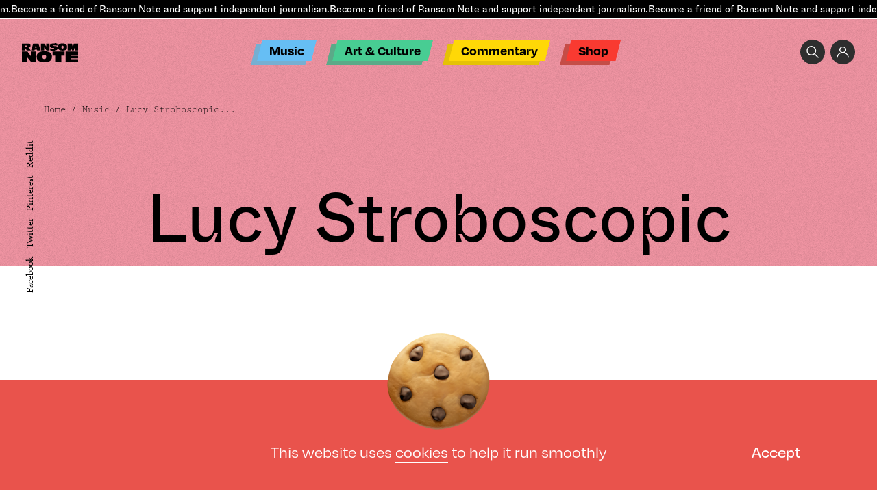

--- FILE ---
content_type: text/html; charset=UTF-8
request_url: https://www.theransomnote.com/music/news/lucy-stroboscopic/
body_size: 26923
content:
<!DOCTYPE html>
<html lang="en" class="">
<head>
	    <title>Lucy Stroboscopic - Ransom Note</title>
<!--    <link rel="icon" type="image/png" sizes="144x144"-->
<!--          href="--><!--/favicon/android-chrome-144x144.png">-->
<!--    <link rel="apple-touch-icon" sizes="180x180"-->
<!--          href="--><!--/favicon/apple-touch-icon.png">-->
<!--    <link rel="icon" type="image/png" sizes="32x32"-->
<!--          href="--><!--/favicon/favicon-32x32.png">-->
<!--    <link rel="icon" type="image/png" sizes="16x16"-->
<!--          href="--><!--/favicon/favicon-16x16.png">-->
<!--    <link rel="manifest"-->
<!--          href="--><!--/favicon/site.webmanifest">-->
<!--    <link rel="mask-icon"-->
<!--          href="--><!--/favicon/safari-pinned-tab.svg" color="#5bbad5">-->
<!--    <meta name="msapplication-TileColor" content="#da532c">-->
<!--    <meta name="msapplication-TileImage"-->
<!--        content="--><!--/favicon/mstile-150x150.png">-->
    <meta name="theme-color" content="#ffffff">

    <meta charset="UTF-8">
    <meta name="viewport" content="width=device-width, user-scalable=no">
	<meta name='robots' content='index, follow, max-image-preview:large, max-snippet:-1, max-video-preview:-1' />
	<style>img:is([sizes="auto" i], [sizes^="auto," i]) { contain-intrinsic-size: 3000px 1500px }</style>
	<!-- Global site tag (gtag.js) - Google Analytics -->
<script async src="https://www.googletagmanager.com/gtag/js?id=UA-35749086-2"></script>
<script>
  window.dataLayer = window.dataLayer || [];
  function gtag(){dataLayer.push(arguments);}
  gtag('js', new Date());

  gtag('config', 'UA-35749086-2');
</script><style>
#discourse-comments {display: none}
</style>		<script>var ajaxurl = 'https://www.theransomnote.com/wp-admin/admin-ajax.php';</script>
	
	<!-- This site is optimized with the Yoast SEO plugin v26.7 - https://yoast.com/wordpress/plugins/seo/ -->
	<link rel="canonical" href="https://www.theransomnote.com/music/news/lucy-stroboscopic/" />
	<meta property="og:locale" content="en_GB" />
	<meta property="og:type" content="article" />
	<meta property="og:title" content="Lucy Stroboscopic - Ransom Note" />
	<meta property="og:description" content="SA as a label is gaining momentum with every release. Lucy&#8217;s recent album has been described by many as true Masterpiece of sound design. These are exciting times for Stroboscopic and the ever evolving sound of Techno. Ahead of their first ever label showcase London party throwers Ear To Ground caught up with Lucy for [&hellip;]" />
	<meta property="og:url" content="https://www.theransomnote.com/music/news/lucy-stroboscopic/" />
	<meta property="og:site_name" content="Ransom Note" />
	<meta property="article:publisher" content="https://www.facebook.com/theransomnote" />
	<meta property="article:published_time" content="2021-08-19T10:43:59+00:00" />
	<meta name="author" content="admin" />
	<meta name="twitter:card" content="summary_large_image" />
	<meta name="twitter:label1" content="Written by" />
	<meta name="twitter:data1" content="admin" />
	<meta name="twitter:label2" content="Estimated reading time" />
	<meta name="twitter:data2" content="4 minutes" />
	<script type="application/ld+json" class="yoast-schema-graph">{"@context":"https://schema.org","@graph":[{"@type":"Article","@id":"https://www.theransomnote.com/music/news/lucy-stroboscopic/#article","isPartOf":{"@id":"https://www.theransomnote.com/music/news/lucy-stroboscopic/"},"author":{"name":"admin","@id":"https://www.theransomnote.com/#/schema/person/ed698d77baf2a61672482cee3cc7a9f8"},"headline":"Lucy Stroboscopic","datePublished":"2021-08-19T10:43:59+00:00","mainEntityOfPage":{"@id":"https://www.theransomnote.com/music/news/lucy-stroboscopic/"},"wordCount":846,"publisher":{"@id":"https://www.theransomnote.com/#organization"},"articleSection":["News"],"inLanguage":"en-GB"},{"@type":"WebPage","@id":"https://www.theransomnote.com/music/news/lucy-stroboscopic/","url":"https://www.theransomnote.com/music/news/lucy-stroboscopic/","name":"Lucy Stroboscopic - Ransom Note","isPartOf":{"@id":"https://www.theransomnote.com/#website"},"datePublished":"2021-08-19T10:43:59+00:00","breadcrumb":{"@id":"https://www.theransomnote.com/music/news/lucy-stroboscopic/#breadcrumb"},"inLanguage":"en-GB","potentialAction":[{"@type":"ReadAction","target":["https://www.theransomnote.com/music/news/lucy-stroboscopic/"]}]},{"@type":"BreadcrumbList","@id":"https://www.theransomnote.com/music/news/lucy-stroboscopic/#breadcrumb","itemListElement":[{"@type":"ListItem","position":1,"name":"Home","item":"https://www.theransomnote.com/"},{"@type":"ListItem","position":2,"name":"Lucy Stroboscopic"}]},{"@type":"WebSite","@id":"https://www.theransomnote.com/#website","url":"https://www.theransomnote.com/","name":"Ransom Note","description":"Independent Journalism.","publisher":{"@id":"https://www.theransomnote.com/#organization"},"potentialAction":[{"@type":"SearchAction","target":{"@type":"EntryPoint","urlTemplate":"https://www.theransomnote.com/?s={search_term_string}"},"query-input":{"@type":"PropertyValueSpecification","valueRequired":true,"valueName":"search_term_string"}}],"inLanguage":"en-GB"},{"@type":"Organization","@id":"https://www.theransomnote.com/#organization","name":"Ransom Note","url":"https://www.theransomnote.com/","logo":{"@type":"ImageObject","inLanguage":"en-GB","@id":"https://www.theransomnote.com/#/schema/logo/image/","url":"https://theransomnote-com-static.s3.eu-west-1.amazonaws.com/wp-content/uploads/2025/02/07092639/RSN-Logo.png","contentUrl":"https://theransomnote-com-static.s3.eu-west-1.amazonaws.com/wp-content/uploads/2025/02/07092639/RSN-Logo.png","width":1000,"height":1000,"caption":"Ransom Note"},"image":{"@id":"https://www.theransomnote.com/#/schema/logo/image/"},"sameAs":["https://www.facebook.com/theransomnote"]},{"@type":"Person","@id":"https://www.theransomnote.com/#/schema/person/ed698d77baf2a61672482cee3cc7a9f8","name":"admin","image":{"@type":"ImageObject","inLanguage":"en-GB","@id":"https://www.theransomnote.com/#/schema/person/image/","url":"https://secure.gravatar.com/avatar/9212c49dc18f44497e64590226980f86787fae8e40bc4d8cfdac7fcca7f17e69?s=96&d=mm&r=g","contentUrl":"https://secure.gravatar.com/avatar/9212c49dc18f44497e64590226980f86787fae8e40bc4d8cfdac7fcca7f17e69?s=96&d=mm&r=g","caption":"admin"},"sameAs":["https://rnote.deepdesignagency.co.uk"],"url":"https://www.theransomnote.com/author/deep/"}]}</script>
	<!-- / Yoast SEO plugin. -->


		<script>
            var cssLoaded = function() {console.log('cssLoaded too soon')};
            var imageError = function() {console.log('imageError too soon')};
		</script>
	<style id='classic-theme-styles-inline-css' type='text/css'>
/*! This file is auto-generated */
.wp-block-button__link{color:#fff;background-color:#32373c;border-radius:9999px;box-shadow:none;text-decoration:none;padding:calc(.667em + 2px) calc(1.333em + 2px);font-size:1.125em}.wp-block-file__button{background:#32373c;color:#fff;text-decoration:none}
</style>
<style id='global-styles-inline-css' type='text/css'>
:root{--wp--preset--aspect-ratio--square: 1;--wp--preset--aspect-ratio--4-3: 4/3;--wp--preset--aspect-ratio--3-4: 3/4;--wp--preset--aspect-ratio--3-2: 3/2;--wp--preset--aspect-ratio--2-3: 2/3;--wp--preset--aspect-ratio--16-9: 16/9;--wp--preset--aspect-ratio--9-16: 9/16;--wp--preset--color--black: #000000;--wp--preset--color--cyan-bluish-gray: #abb8c3;--wp--preset--color--white: #ffffff;--wp--preset--color--pale-pink: #f78da7;--wp--preset--color--vivid-red: #cf2e2e;--wp--preset--color--luminous-vivid-orange: #ff6900;--wp--preset--color--luminous-vivid-amber: #fcb900;--wp--preset--color--light-green-cyan: #7bdcb5;--wp--preset--color--vivid-green-cyan: #00d084;--wp--preset--color--pale-cyan-blue: #8ed1fc;--wp--preset--color--vivid-cyan-blue: #0693e3;--wp--preset--color--vivid-purple: #9b51e0;--wp--preset--gradient--vivid-cyan-blue-to-vivid-purple: linear-gradient(135deg,rgba(6,147,227,1) 0%,rgb(155,81,224) 100%);--wp--preset--gradient--light-green-cyan-to-vivid-green-cyan: linear-gradient(135deg,rgb(122,220,180) 0%,rgb(0,208,130) 100%);--wp--preset--gradient--luminous-vivid-amber-to-luminous-vivid-orange: linear-gradient(135deg,rgba(252,185,0,1) 0%,rgba(255,105,0,1) 100%);--wp--preset--gradient--luminous-vivid-orange-to-vivid-red: linear-gradient(135deg,rgba(255,105,0,1) 0%,rgb(207,46,46) 100%);--wp--preset--gradient--very-light-gray-to-cyan-bluish-gray: linear-gradient(135deg,rgb(238,238,238) 0%,rgb(169,184,195) 100%);--wp--preset--gradient--cool-to-warm-spectrum: linear-gradient(135deg,rgb(74,234,220) 0%,rgb(151,120,209) 20%,rgb(207,42,186) 40%,rgb(238,44,130) 60%,rgb(251,105,98) 80%,rgb(254,248,76) 100%);--wp--preset--gradient--blush-light-purple: linear-gradient(135deg,rgb(255,206,236) 0%,rgb(152,150,240) 100%);--wp--preset--gradient--blush-bordeaux: linear-gradient(135deg,rgb(254,205,165) 0%,rgb(254,45,45) 50%,rgb(107,0,62) 100%);--wp--preset--gradient--luminous-dusk: linear-gradient(135deg,rgb(255,203,112) 0%,rgb(199,81,192) 50%,rgb(65,88,208) 100%);--wp--preset--gradient--pale-ocean: linear-gradient(135deg,rgb(255,245,203) 0%,rgb(182,227,212) 50%,rgb(51,167,181) 100%);--wp--preset--gradient--electric-grass: linear-gradient(135deg,rgb(202,248,128) 0%,rgb(113,206,126) 100%);--wp--preset--gradient--midnight: linear-gradient(135deg,rgb(2,3,129) 0%,rgb(40,116,252) 100%);--wp--preset--font-size--small: 13px;--wp--preset--font-size--medium: 20px;--wp--preset--font-size--large: 36px;--wp--preset--font-size--x-large: 42px;--wp--preset--spacing--20: 0.44rem;--wp--preset--spacing--30: 0.67rem;--wp--preset--spacing--40: 1rem;--wp--preset--spacing--50: 1.5rem;--wp--preset--spacing--60: 2.25rem;--wp--preset--spacing--70: 3.38rem;--wp--preset--spacing--80: 5.06rem;--wp--preset--shadow--natural: 6px 6px 9px rgba(0, 0, 0, 0.2);--wp--preset--shadow--deep: 12px 12px 50px rgba(0, 0, 0, 0.4);--wp--preset--shadow--sharp: 6px 6px 0px rgba(0, 0, 0, 0.2);--wp--preset--shadow--outlined: 6px 6px 0px -3px rgba(255, 255, 255, 1), 6px 6px rgba(0, 0, 0, 1);--wp--preset--shadow--crisp: 6px 6px 0px rgba(0, 0, 0, 1);}:where(.is-layout-flex){gap: 0.5em;}:where(.is-layout-grid){gap: 0.5em;}body .is-layout-flex{display: flex;}.is-layout-flex{flex-wrap: wrap;align-items: center;}.is-layout-flex > :is(*, div){margin: 0;}body .is-layout-grid{display: grid;}.is-layout-grid > :is(*, div){margin: 0;}:where(.wp-block-columns.is-layout-flex){gap: 2em;}:where(.wp-block-columns.is-layout-grid){gap: 2em;}:where(.wp-block-post-template.is-layout-flex){gap: 1.25em;}:where(.wp-block-post-template.is-layout-grid){gap: 1.25em;}.has-black-color{color: var(--wp--preset--color--black) !important;}.has-cyan-bluish-gray-color{color: var(--wp--preset--color--cyan-bluish-gray) !important;}.has-white-color{color: var(--wp--preset--color--white) !important;}.has-pale-pink-color{color: var(--wp--preset--color--pale-pink) !important;}.has-vivid-red-color{color: var(--wp--preset--color--vivid-red) !important;}.has-luminous-vivid-orange-color{color: var(--wp--preset--color--luminous-vivid-orange) !important;}.has-luminous-vivid-amber-color{color: var(--wp--preset--color--luminous-vivid-amber) !important;}.has-light-green-cyan-color{color: var(--wp--preset--color--light-green-cyan) !important;}.has-vivid-green-cyan-color{color: var(--wp--preset--color--vivid-green-cyan) !important;}.has-pale-cyan-blue-color{color: var(--wp--preset--color--pale-cyan-blue) !important;}.has-vivid-cyan-blue-color{color: var(--wp--preset--color--vivid-cyan-blue) !important;}.has-vivid-purple-color{color: var(--wp--preset--color--vivid-purple) !important;}.has-black-background-color{background-color: var(--wp--preset--color--black) !important;}.has-cyan-bluish-gray-background-color{background-color: var(--wp--preset--color--cyan-bluish-gray) !important;}.has-white-background-color{background-color: var(--wp--preset--color--white) !important;}.has-pale-pink-background-color{background-color: var(--wp--preset--color--pale-pink) !important;}.has-vivid-red-background-color{background-color: var(--wp--preset--color--vivid-red) !important;}.has-luminous-vivid-orange-background-color{background-color: var(--wp--preset--color--luminous-vivid-orange) !important;}.has-luminous-vivid-amber-background-color{background-color: var(--wp--preset--color--luminous-vivid-amber) !important;}.has-light-green-cyan-background-color{background-color: var(--wp--preset--color--light-green-cyan) !important;}.has-vivid-green-cyan-background-color{background-color: var(--wp--preset--color--vivid-green-cyan) !important;}.has-pale-cyan-blue-background-color{background-color: var(--wp--preset--color--pale-cyan-blue) !important;}.has-vivid-cyan-blue-background-color{background-color: var(--wp--preset--color--vivid-cyan-blue) !important;}.has-vivid-purple-background-color{background-color: var(--wp--preset--color--vivid-purple) !important;}.has-black-border-color{border-color: var(--wp--preset--color--black) !important;}.has-cyan-bluish-gray-border-color{border-color: var(--wp--preset--color--cyan-bluish-gray) !important;}.has-white-border-color{border-color: var(--wp--preset--color--white) !important;}.has-pale-pink-border-color{border-color: var(--wp--preset--color--pale-pink) !important;}.has-vivid-red-border-color{border-color: var(--wp--preset--color--vivid-red) !important;}.has-luminous-vivid-orange-border-color{border-color: var(--wp--preset--color--luminous-vivid-orange) !important;}.has-luminous-vivid-amber-border-color{border-color: var(--wp--preset--color--luminous-vivid-amber) !important;}.has-light-green-cyan-border-color{border-color: var(--wp--preset--color--light-green-cyan) !important;}.has-vivid-green-cyan-border-color{border-color: var(--wp--preset--color--vivid-green-cyan) !important;}.has-pale-cyan-blue-border-color{border-color: var(--wp--preset--color--pale-cyan-blue) !important;}.has-vivid-cyan-blue-border-color{border-color: var(--wp--preset--color--vivid-cyan-blue) !important;}.has-vivid-purple-border-color{border-color: var(--wp--preset--color--vivid-purple) !important;}.has-vivid-cyan-blue-to-vivid-purple-gradient-background{background: var(--wp--preset--gradient--vivid-cyan-blue-to-vivid-purple) !important;}.has-light-green-cyan-to-vivid-green-cyan-gradient-background{background: var(--wp--preset--gradient--light-green-cyan-to-vivid-green-cyan) !important;}.has-luminous-vivid-amber-to-luminous-vivid-orange-gradient-background{background: var(--wp--preset--gradient--luminous-vivid-amber-to-luminous-vivid-orange) !important;}.has-luminous-vivid-orange-to-vivid-red-gradient-background{background: var(--wp--preset--gradient--luminous-vivid-orange-to-vivid-red) !important;}.has-very-light-gray-to-cyan-bluish-gray-gradient-background{background: var(--wp--preset--gradient--very-light-gray-to-cyan-bluish-gray) !important;}.has-cool-to-warm-spectrum-gradient-background{background: var(--wp--preset--gradient--cool-to-warm-spectrum) !important;}.has-blush-light-purple-gradient-background{background: var(--wp--preset--gradient--blush-light-purple) !important;}.has-blush-bordeaux-gradient-background{background: var(--wp--preset--gradient--blush-bordeaux) !important;}.has-luminous-dusk-gradient-background{background: var(--wp--preset--gradient--luminous-dusk) !important;}.has-pale-ocean-gradient-background{background: var(--wp--preset--gradient--pale-ocean) !important;}.has-electric-grass-gradient-background{background: var(--wp--preset--gradient--electric-grass) !important;}.has-midnight-gradient-background{background: var(--wp--preset--gradient--midnight) !important;}.has-small-font-size{font-size: var(--wp--preset--font-size--small) !important;}.has-medium-font-size{font-size: var(--wp--preset--font-size--medium) !important;}.has-large-font-size{font-size: var(--wp--preset--font-size--large) !important;}.has-x-large-font-size{font-size: var(--wp--preset--font-size--x-large) !important;}
:where(.wp-block-post-template.is-layout-flex){gap: 1.25em;}:where(.wp-block-post-template.is-layout-grid){gap: 1.25em;}
:where(.wp-block-columns.is-layout-flex){gap: 2em;}:where(.wp-block-columns.is-layout-grid){gap: 2em;}
:root :where(.wp-block-pullquote){font-size: 1.5em;line-height: 1.6;}
</style>
<style>.b-o0{opacity:0;transition:opacity .4s ease;}.b-none{display: none;}img{transition:opacity .4s ease .4s;}img:not([src]){opacity:.001}a{color:inherit}@media screen and (max-width: 1023px) {.m-none {display: none}}html,body,ul,ol,h1,h2,h3,h4,h5,h6,p,input,pre{margin:0;padding:0}h1,h2,h3,h4,h5,h6{font-size:inherit;font-weight:inherit}pre{font-family:inherit}input{font-size:inherit}pre{white-space:normal}input,select,button,textarea{outline:none}a{text-decoration:none;color:inherit}input,textarea,select,button{-webkit-appearance:none;-webkit-border-radius:0;-moz-appearance:none}select::-ms-expand{display:none}textarea{overflow:auto}input::-webkit-input-placeholder,textarea::-webkit-input-placeholder{color:#fff;-moz-transition:color .2s ease-in-out;-o-transition:color .2s ease-in-out;-webkit-transition:color .2s ease-in-out;transition:color .2s ease-in-out}input:-moz-placeholder,textarea:-moz-placeholder{color:#fff;-moz-transition:color .2s ease-in-out;-o-transition:color .2s ease-in-out;-webkit-transition:color .2s ease-in-out;transition:color .2s ease-in-out}input::-moz-placeholder,textarea::-moz-placeholder{color:#fff;-moz-transition:color .2s ease-in-out;-o-transition:color .2s ease-in-out;-webkit-transition:color .2s ease-in-out;transition:color .2s ease-in-out}input:-ms-input-placeholder,textarea:-ms-input-placeholder{color:#fff;-moz-transition:color .2s ease-in-out;-o-transition:color .2s ease-in-out;-webkit-transition:color .2s ease-in-out;transition:color .2s ease-in-out}input:focus::-webkit-input-placeholder,textarea:focus::-webkit-input-placeholder{color:transparent !important}input:focus:-moz-placeholder,textarea:focus:-moz-placeholder{color:transparent !important}input:focus::-moz-placeholder,textarea:focus::-moz-placeholder{color:transparent !important}input:focus:-ms-input-placeholder,textarea:focus:-ms-input-placeholder{color:transparent !important}*{box-sizing:border-box}abbr[title]{border-bottom:none !important;cursor:inherit !important;text-decoration:none !important}.no-italic,address{font-style:normal}hr{margin:0;border:none;height:2px;border-bottom:1px solid}ins{text-decoration:none}html{font-size:10px;overflow-x:hidden;overflow-y:scroll}body{font-size:1.6rem;font-family:degular,sans-serif;font-weight:500;font-style:normal;color:#000;overflow-x:hidden;overflow-y:hidden;height:101vh;-webkit-font-smoothing:antialiased;-webkit-backface-visibility:hidden;-moz-osx-font-smoothing:grayscale}::-webkit-scrollbar{width:6px;height:1px;overflow:visible;background:transparent}::-webkit-scrollbar-thumb{background-color:#ff5319}::-webkit-scrollbar-track{background:transparent}#site-header .header-inner .top-moving-text{background-color:#000;color:#fff;border-bottom:1px solid #fff;white-space:nowrap;position:relative;z-index:500;overflow:hidden;-moz-transition:.4s ease;-o-transition:.4s ease;-webkit-transition:.4s ease;transition:.4s ease}#site-header .header-inner .top-moving-text>span{display:inline-block}#site-header .header-inner .top-moving-text>span p{font-size:1.4rem;font-family:ABCWhyteInktrap,"Lucida Console W01 Regular",serif;font-weight:400;font-style:normal;line-height:27px}#site-header .header-inner .top-moving-text>span a{border-bottom:1px solid;display: inline}@media screen and (max-width: 1023px){#site-header .header-inner .top-moving-text{margin-top:-30px}html:not(.opened-mega-menu):not(.opened-mobile-navigation) #site-header .header-inner .top-moving-text{margin-top:0}}#menu-header-menu{text-align:center}#site-header #menu-header-menu2,#site-header #menu-header-menu{list-style:none;text-align:left;padding-bottom:6px;position:relative}#site-header #menu-header-menu2 li,#site-header #menu-header-menu li{display:inline-block;color:#000;position:relative;font-size:2rem;font-family:ABCWhyteInktrap,"Lucida Console W01 Regular",serif;font-weight:400;font-style:normal;margin:0 .7em;white-space:nowrap}#site-header #menu-header-menu2 li>a,#site-header #menu-header-menu li>a{display:inline-block;padding:0 .7em;line-height:29px}#site-header #menu-header-menu2 li>a::before,#site-header #menu-header-menu li>a::before{content:"";width:100%;height:100%;top:0;left:0;position:absolute;z-index:-1;transform:skew(-14deg);background-color:#000}#site-header #menu-header-menu2 li>a::after,#site-header #menu-header-menu li>a::after{content:"";width:100%;height:100%;top:6px;left:-9px;position:absolute;z-index:-2;transform:skew(-14deg);background-color:#777}#site-header #menu-header-menu2 li.blue>a::before,#site-header #menu-header-menu li.blue>a::before{background-color:#66bef4}#site-header #menu-header-menu2 li.blue>a::after,#site-header #menu-header-menu li.blue>a::after{background-color:#76afd2}#site-header #menu-header-menu2 li.green>a::before,#site-header #menu-header-menu li.green>a::before{background-color:#48cd93}#site-header #menu-header-menu2 li.green>a::after,#site-header #menu-header-menu li.green>a::after{background-color:#5baa88}#site-header #menu-header-menu2 li.yellow>a::before,#site-header #menu-header-menu li.yellow>a::before{background-color:#ffd807}#site-header #menu-header-menu2 li.yellow>a::after,#site-header #menu-header-menu li.yellow>a::after{background-color:#e5c206}#site-header #menu-header-menu2 li.red>a::before,#site-header #menu-header-menu li.red>a::before{background-color:#f93a31}#site-header #menu-header-menu2 li.red>a::after,#site-header #menu-header-menu li.red>a::after{background-color:#c54d47}#site-header .header-navigation-cont{position:absolute;z-index:400;left:50%;top:-20px;-webkit-transform:translate(-50%, 0);-moz-transform:translate(-50%, 0);-ms-transform:translate(-50%, 0);-o-transform:translate(-50%, 0);transform:translate(-50%, 0);-moz-transition:all .4s ease;-o-transition:all .4s ease;-webkit-transition:all .4s ease;transition:all .4s ease}.header-fixed #site-header .header-navigation-cont{top:41px}#site-header .header-navigation-cont .inner #menu-header-menu{text-align:center}#site-header .header-navigation-cont-gravitation{position:absolute;width:100%;left:40%;-webkit-transform:translate(-50%, 0);-moz-transform:translate(-50%, 0);-ms-transform:translate(-50%, 0);-o-transform:translate(-50%, 0);transform:translate(-50%, 0);z-index:1000}#site-header .header-navigation-cont-gravitation .inner #menu-header-menu{text-align:center}.slider1>.move>.slide.current{opacity:1;visibility:visible}.slider1>.move>.slide.current .image{opacity:1;visibility:visible}.slider1>.move>.slide.current .text{opacity:1;visibility:visible}.slider1>.move>.slide.current+.slide{opacity:1;visibility:visible}.slider1>.move>.slide .text{margin-top:2em;opacity:0;visibility:hidden;-moz-transition:opacity .4s ease-in,visibility .4s ease-in;-o-transition:opacity .4s ease-in,visibility .4s ease-in;-webkit-transition:opacity .4s ease-in,visibility .4s ease-in;transition:opacity .4s ease-in,visibility .4s ease-in}@media screen and (min-width: 768px) and (max-width: 1023px){.slider1>.move>.slide .image{width:92%}}#site-header .header-inner{position:fixed;left:0;top:0;width:100%;background-color:transparent;z-index:1200}#site-header .header-navigation-cont .inner{position:absolute;width:100%;z-index:400;}#site-header .header-logo-cont{padding-top:96px;padding-bottom: 43px;}.slider1>.move>.slide:nth-child(odd) .image{-webkit-transform:rotate(10deg);-moz-transform:rotate(10deg);-o-transform:rotate(10deg);transform:rotate(10deg)}.slider1>.move>.slide .image{margin-left:4%;width:80%;margin-top:5%}@media screen and (max-width: 767px){.slider1>.move>.slide .image{width:120%;margin-left:-10%;opacity:0;visibility:hidden;-moz-transition:opacity .4s ease-in,visibility .4s ease-in;-o-transition:opacity .4s ease-in,visibility .4s ease-in;-webkit-transition:opacity .4s ease-in,visibility .4s ease-in;transition:opacity .4s ease-in,visibility .4s ease-in}}.well{max-width:1230px;width:90%}@media screen and (min-width: 1024px) and (max-width: 1439px){.well{max-width:922px}}@media screen and (min-width: 768px) and (max-width: 1023px){.well{max-width:691px}}@media screen and (max-width: 767px){.well{max-width:373px}}.wide-well{max-width:1360px;width:100%}@media screen and (min-width: 1024px) and (max-width: 1439px){.wide-well{max-width:1024px}}@media screen and (min-width: 768px) and (max-width: 1023px){.wide-well{max-width:768px}}@media screen and (max-width: 767px){.wide-well{max-width:414px}}.full-well{max-width:1999px;width:100%}.well,.wide-well,.full-well,.m-center{margin-right:auto;margin-left:auto}.m-center{margin-right:auto;margin-left:auto}.max-w51e{max-width: 51em}.max-w58e{max-width:58em;width:100%}.max-w47e{max-width:47em;width:100%}.pa{position:absolute}.pr{position:relative}.mt14{margin-top:14%}.mt5{margin-top:5%}.ml4{margin-left:4%}.mb9{margin-bottom:9%}.mt6{margin-top:6%}.mt8{margin-top:8%}.w11{width:11%}.ml-10 {margin-left: -10%;}.mt-5 {margin-top: -5%;}.mb-2 {margin-bottom: -2%;}.mr-10 {margin-right: -10%;}.w14{width:14%}.w92{width:92%}.w62{width: 62%;}.pb100{padding-bottom:100%}.w50{width:50%}.t0{top:0}.r0{right:0}.b0{bottom:0}.l0{left:0}.pb65{padding-bottom:65%}.w91{width:91%}.pt10{padding-top: 10%}.mb15{margin-bottom: 15%}.slider{height:100%;overflow:hidden}.slider .move{font-size:0;letter-spacing:0;width:100%;height:100%;white-space:nowrap}.slider .move .slide{font-size:1.8rem;height:100%;white-space:normal;vertical-align:top;display:inline-block}.slider .nav li{display:inline-block;cursor:pointer;padding-left:.5em;padding-right:.5em}.slider.method-fade .move{position:relative}.slider.method-fade .slide{height:auto;position:absolute;top:0;left:0;opacity:0;visibility:hidden;-moz-transition:opacity .8s ease-in,visibility .8s ease-in;-o-transition:opacity .8s ease-in,visibility .8s ease-in;-webkit-transition:opacity .8s ease-in,visibility .8s ease-in;transition:opacity .8s ease-in,visibility .8s ease-in}.background1{position:relative}.background1::after{content:"";background-color:#000;z-index:-1;position:absolute;bottom:0;left:0;height:56%;width:100%}@media screen and (max-width: 767px){.background1::after{height:70%}}.cover{position:relative;display:block}.cover.b-none{display:block}.cover>img,.cover>video{width:100%;height:100%;top:0;left:0;position:absolute;display:block;object-fit:cover}.pb33{padding-bottom:33%}.pb58{padding-bottom:58%}.rotate10{-webkit-transform:rotate(10deg);-moz-transform:rotate(10deg);-o-transform:rotate(10deg);transform:rotate(10deg)}.search-icon{background-image:url("[data-uri]");width:36px;height:36px;display:inline-block;background-size:18px;background-repeat:no-repeat;background-position:center;vertical-align:top;background-color:#2e2e2e;border-radius:100%}.acc-icon{background-image:url("[data-uri]");width:36px;height:36px;display:inline-block;background-size:18px;background-repeat:no-repeat;background-position:center;vertical-align:top;background-color:#2e2e2e;border-radius:100%}.a-block a,.span-block span,.block{display:block}#site-header .header-inner .right-top-buttons{font-size:0;margin:3rem 2.5% 3rem auto;width:16rem;text-align:right;-moz-transition:all .4s ease;-o-transition:all .4s ease;-webkit-transition:all .4s ease;transition:all .4s ease}@media screen and (max-width: 1023px){#site-header .header-inner .right-top-buttons{opacity: 0;visibility: hidden}}#site-header .header-inner .right-top-buttons>a{font-size:1.6rem;margin-left:.5em}.rotate33{-webkit-transform:rotate(33deg);-moz-transform:rotate(33deg);-o-transform:rotate(33deg);transform:rotate(33deg)}.slider.o-v{overflow:visible}.o-h{overflow:hidden}.slider1>.move>.slide:nth-child(even) .image{-webkit-transform:rotate(-10deg);-moz-transform:rotate(-10deg);-o-transform:rotate(-10deg);transform:rotate(-10deg)}.button1{font-family:prestige-elite-std,monospace;font-weight:400;font-style:normal}@media screen and (min-width: 768px){.button1{font-size:1.4rem;line-height:16px;color:#66bff4;padding:.5em 1.2em;display:inline-block;position:relative;-moz-transition:color .4s ease;-o-transition:color .4s ease;-webkit-transition:color .4s ease;transition:color .4s ease;z-index:1}.button1::after{content:"";transform:skew(-14deg);position:absolute;top:0;left:0;width:100%;height:100%;border:1px solid;-moz-transition:background .4s ease,border .4s ease;-o-transition:background .4s ease,border .4s ease;-webkit-transition:background .4s ease,border .4s ease;transition:background .4s ease,border .4s ease;z-index:-1}.button1:hover{color:#000}.button1:hover::after{background-color:#66bff4;border:1px solid #66bff4}}@media screen and (max-width: 767px){.button1::before{content:"";width:10px;height:10px;-webkit-transform:rotate(-45deg);-moz-transform:rotate(-45deg);-o-transform:rotate(-45deg);transform:rotate(-45deg);margin-right:.7em;display:inline-block;background-color:#66bff4}}.c-flex{display:flex;display:-webkit-flex;align-items:center;-webkit-align-items:center;flex-wrap:wrap;-webkit-flex-wrap:wrap}.next-slide-style>svg{stroke:#66bff4;width:100%;display:block;position:absolute;top:100%;stroke-dasharray:98px;stroke-dashoffset:98px;stroke-width:.05rem;}.button4>svg{width:100%;display:block;position:absolute;top:100%;stroke-dasharray:98px;stroke-dashoffset:98px;stroke-width:.05rem;}h1,.h1{font-size:7rem;line-height:1.2}h1.f10,.h1.f10{font-size:10rem}@media screen and (max-width: 767px){h1,.h1{font-size:5rem}}h2,.h2{font-size:7rem;font-weight:400;font-style:normal;line-height:1}h2:not(:last-child),.h2:not(:last-child){margin-bottom:.5em}@media screen and (max-width: 767px){h2,.h2{font-size:3.7rem}}h5,.h5{font-size:3rem;font-weight:300;font-style:normal;margin-bottom:.3em}@media screen and (max-width: 767px){h5,.h5{font-size:2rem}}.h5-mb1_5e h5,.h5-mb1_5e .h5{margin-bottom:1.5em}p{font-size:1.6rem;line-height:1.5}p:not(:last-child),.p:not(:last-child){margin-bottom:2.6em}@media screen and (max-width: 767px){p:not(:last-child),.p:not(:last-child){margin-bottom:1.5em}}.f1_4-p p,.f1_4-p .p{font-size:1.4rem}.f1_6-p p,.f1_6-p .p{font-size:1.6rem}.f1_4{font-size:1.4rem;line-height:1.25}.f1_6{font-size:1.6rem;line-height:1.25}.mb1e{margin-bottom:1em}.wht-fc{color:#fff}.h-col6 h1,.h-col6 h2,.h-col6 h3,.h-col6 h4,.h-col6 h5,.h-col6 h6{color:#66bff4}#site-header .header-inner .burger-menu{width:120px;height:20px;display:block;cursor:pointer;position:relative;margin:1.5em auto}@media screen and (min-width: 768px){#site-header .header-inner .burger-menu{display:none}}#site-header .header-inner .burger-menu span{width:100%;display:block;position:absolute;height:4px;left:0;background:#000;-webkit-transform:rotate(0deg);-moz-transform:rotate(0deg);-o-transform:rotate(0deg);transform:rotate(0deg);-moz-transition:.25s ease-in-out;-o-transition:.25s ease-in-out;-webkit-transition:.25s ease-in-out;transition:.25s ease-in-out}#site-header .header-inner .burger-menu span:nth-child(1){top:0}#site-header .header-inner .burger-menu span:nth-child(2){bottom:0}#site-header .main-mini-logo{width:82px;position:absolute;left:2.5%;top:calc(28px + 33px);}.main-logo{background-image:url("[data-uri]");width:100%;height:34px;display:inline-block;background-size:100%;background-repeat:no-repeat;background-position:center;vertical-align:top;padding-bottom:34%}@media screen and (max-width: 767px) {.mob-w25{width:25%}.mob-w100{width:100%}.mob-mt-18{margin-top:-18%}.mob-mr-15{margin-right:-15%}.mob-ml-15{margin-left:-15%}.mob-mb-8{margin-bottom:-8%}.span-block .mob-none,.mob-none{display:none}.slider1>.move>.slide .text {margin-top: 2em;}.vertical1 {margin-bottom: 1em;}.mob-mt5e{margin-top:5em}.mob-mb1e{margin-bottom:1em}.mob-rotate0{-webkit-transform:rotate(0deg);-moz-transform:rotate(0deg);-o-transform:rotate(0deg);transform:rotate(0deg)}}#cookie-popup {visibility: hidden;opacity: 0;-webkit-transform: translate(0, 150%);-moz-transform: translate(0, 150%);-ms-transform: translate(0, 150%);-o-transform: translate(0, 150%);transform: translate(0, 150%);-moz-transition:transform .4s ease-in-out;-o-transition:transform .4s ease-in-out;-webkit-transition:transform .4s ease-in-out;transition:transform .4s ease-in-out}#site-header.black-header{background-color:#000}#site-header.black-header .header-inner .top-moving-text{border-bottom-color:#000}#site-header.black-header .header-inner .search-icon,#site-header.black-header .header-inner .acc-icon{background-color:#000;filter:invert(1)}#site-header.black-header .main-logo{filter:invert(1)}#site-header.black-header .main-mini-logo{filter:invert(1)}.black-bg{background-color:#000}.pb16{padding-bottom:16%}#site-header.grey-header {background-color:#f0eeee}.col1-bg{background-color:#f0eeee}.header-gap{height:124px}.img-auto>video,.img-auto>img{width:100%;height:auto;display:block}.q-with-title{padding-top:15%;max-width:41em}.q-with-title .q-title{font-size:17.5rem;font-family:ABCWhyteInktrap,"Lucida Console W01 Regular",serif;font-weight:400;font-style:normal;line-height:.95;margin-bottom:.5em}@media screen and (max-width: 767px){.q-with-title .q-title{font-size:10rem}}.q-with-title .q-title>span:last-child{display:block;text-align:right}.q-with-title .q-text{max-width:27em}.q_sticker-0{position:absolute;left:0;top:40%;-webkit-transform:translate(0, -50%) rotate(27deg);-moz-transform:translate(0, -50%) rotate(27deg);-ms-transform:translate(0, -50%) rotate(27deg);-o-transform:translate(0, -50%) rotate(27deg);transform:translate(0, -50%) rotate(27deg);width:11%}.q_sticker-1{position:absolute;right:0;top:50%;width:17%;-webkit-transform:translate(0, -50%) rotate(-25deg);-moz-transform:translate(0, -50%) rotate(-25deg);-ms-transform:translate(0, -50%) rotate(-25deg);-o-transform:translate(0, -50%) rotate(-25deg);transform:translate(0, -50%) rotate(-25deg)}.breadcrumb{font-size:1.4rem;font-family:prestige-elite-std,monospace;font-weight:400;font-style:normal;margin-top:2em}.w10{width: 10%}.mb12{margin-bottom:12%}.pt4{padding-top:4%}.w43{width: 43%}.w51{width: 51%}.center{text-align:center}.c-inline{font-size:0;letter-spacing:initial}.c-inline>*{font-size:1.8rem;display:inline-block;vertical-align:top}.c-inline>.b-none{display:inline-block}.category-filter>*{margin:0 1em;font-size: 1.6rem}.category-filter>*.item>span{cursor:pointer}.category-filter>*.item>span::after{content:"";background-image:url("[data-uri]");width:10px;height:10px;display:inline-block;background-size:100%;background-repeat:no-repeat;background-position:center;vertical-align:top;margin-top:.4em;margin-left:.6em;}.category-filter>*.item.opened>span{text-decoration:underline}.category-filter>*.item.opened>span::after{-webkit-transform:rotate(180deg);-moz-transform:rotate(180deg);-o-transform:rotate(180deg);transform:rotate(180deg)}.category-filter>*.item .sub-items{display:none;font-size:1.4rem;font-family:prestige-elite-std,monospace;font-weight:400;font-style:normal;position:absolute;width:100%;left:0;margin-top:2em;}.pb103{padding-bottom:103%}.irregular-quicklinks>.item{width:32%;vertical-align:top;margin-bottom:6%}@media screen and (max-width: 767px){.irregular-quicklinks>.item.blank-item{display:none}}.archive .irregular-quicklinks>.item{margin-bottom:10%}.archive .irregular-quicklinks>.item.advertisement-box2{width:48%;margin-left:18%;margin-right:0 !important}.archive .irregular-quicklinks>.item.advertisement-box2>.fill{padding-bottom:84%}@media screen and (max-width: 767px){.irregular-quicklinks>.item{width:100%;margin-bottom:3em}}.as-start{align-self:flex-start;-webkit-align-self:flex-start}.rotate6{-webkit-transform:rotate(6deg);-moz-transform:rotate(6deg);-o-transform:rotate(6deg);transform:rotate(6deg)}.space-between{justify-content:space-between;-webkit-justify-content:space-between}.mb2e{margin-bottom:2em}.mt1_5e{margin-top:1.5em}.w95{width: 95%}.none{display: none}.w90{width: 90%}.max-w36e{max-width:36em;width:100%}#search-popup{display:none}.single-background1{position:relative}.single-background1::before{content:"";background-image:url("/wp-content/themes/rnote/images/Noise-Test-pink.gif");background-color:#fd9cab;position:absolute;width:100%;height:74%;top:0;left:0;z-index:-1}#single-container .share-buttons-fixed{position:fixed;-webkit-transform:rotate(-90deg);-moz-transform:rotate(-90deg);-ms-transform:rotate(-90deg);-o-transform:rotate(-90deg);transform:rotate(-90deg);left:2.5%;top:60%;transform-origin:top left;margin-left:.2em;font-size:1.4rem;font-family:calluna,serif;font-weight:400;font-style:normal;z-index:2}#single-container .share-buttons-fixed.bottom{top:auto;position:absolute;bottom:0}@media screen and (max-width: 1023px){#single-container .share-buttons-fixed{display:none}}#single-container .share-buttons-fixed>a{margin:0 .3em;display:inline-block}#single-container .huge-title{text-align:center;max-width:73em;margin:0 auto}#single-container .huge-title>h1{font-size:10rem;font-family:ABCWhyteInktrap,"Lucida Console W01 Regular",serif;font-weight:400;font-style:normal}@media screen and (min-width: 768px) and (max-width: 1023px){#single-container .huge-title>h1{font-size:6rem}}@media screen and (max-width: 767px){#single-container .huge-title>h1{font-size:3rem}}#single-container .huge-title>h1 strong{font-family:ivypresto-display,serif;font-weight:400;font-style:normal;display:block}</style><link rel="https://api.w.org/" href="https://www.theransomnote.com/wp-json/" /><link rel="alternate" title="JSON" type="application/json" href="https://www.theransomnote.com/wp-json/wp/v2/posts/4319" /><link rel="EditURI" type="application/rsd+xml" title="RSD" href="https://www.theransomnote.com/xmlrpc.php?rsd" />
<link rel='shortlink' href='https://www.theransomnote.com/?p=4319' />
<link rel="icon" href="https://www.theransomnote.com/wp-content/uploads/2022/01/cropped-mstile-144x144-1-32x32.png" sizes="32x32" />
<link rel="icon" href="https://www.theransomnote.com/wp-content/uploads/2022/01/cropped-mstile-144x144-1-192x192.png" sizes="192x192" />
<link rel="apple-touch-icon" href="https://www.theransomnote.com/wp-content/uploads/2022/01/cropped-mstile-144x144-1-180x180.png" />
<meta name="msapplication-TileImage" content="https://www.theransomnote.com/wp-content/uploads/2022/01/cropped-mstile-144x144-1-270x270.png" />
</head>
<body class="wp-singular post-template-default single single-post postid-4319 single-format-standard wp-theme-rnote">


<div id="site-header"
     class="">
		        <div class="single-post-top-header">
            <a href="/" class="block main-mini-logo"></a>
            <div class="inner center">
                <div class="title">Lucy Stroboscopic</div>
                <div class="time"> Minute Read</div>
                <div class="scroll-page">
                    <div></div>
                </div>
            </div>
        </div>
	    <div class="header-inner">
        <div class="top-moving-text text-animation1">
            <span><p>Become a friend of Ransom Note and <a href="https://www.patreon.com/ransomnote">support independent journalism</a>.</p>
</span>
            <span><p>Become a friend of Ransom Note and <a href="https://www.patreon.com/ransomnote">support independent journalism</a>.</p>
</span>
            <span><p>Become a friend of Ransom Note and <a href="https://www.patreon.com/ransomnote">support independent journalism</a>.</p>
</span>
            <span><p>Become a friend of Ransom Note and <a href="https://www.patreon.com/ransomnote">support independent journalism</a>.</p>
</span>
            <span><p>Become a friend of Ransom Note and <a href="https://www.patreon.com/ransomnote">support independent journalism</a>.</p>
</span>
            <span><p>Become a friend of Ransom Note and <a href="https://www.patreon.com/ransomnote">support independent journalism</a>.</p>
</span>
            <span><p>Become a friend of Ransom Note and <a href="https://www.patreon.com/ransomnote">support independent journalism</a>.</p>
</span>
        </div>
	                <a href="/" class="block main-mini-logo"></a>
	            <div class="right-top-buttons">
            <a href="#" class="search-icon open-search-popup"></a>
            <a href="https://community.theransomnote.com/" class="acc-icon"></a>
        </div>
        <div class="burger-menu">
            <span></span>
            <span></span>
        </div>
        <div class="well header-navigation-cont m-none">
            <div class="inner">
			    <ul id="menu-header-menu" class="menu"><li id="menu-item-114" class="blue open-mega-menu music menu-item menu-item-type-custom menu-item-object-custom menu-item-114"><a href="/category/music/">Music</a></li>
<li id="menu-item-115" class="green open-mega-menu art menu-item menu-item-type-custom menu-item-object-custom menu-item-115"><a href="/category/art-culture/">Art &#038; Culture</a></li>
<li id="menu-item-116" class="yellow open-mega-menu commentary menu-item menu-item-type-custom menu-item-object-custom menu-item-116"><a href="/category/commentary/">Commentary</a></li>
<li id="menu-item-117" class="red menu-item menu-item-type-custom menu-item-object-custom menu-item-117"><a href="/shop/">Shop</a></li>
</ul>            </div>
        </div>
        <span class="exit-icon pa t0 r0 mr5 mt2_7e point open-mega-menu opened"></span>
    </div>
	</div>

<div id="site-content" class="pr">

	

    <article id="single-container" class="category-music">
        <div class="single-content-inner pr">
            <div class="share-buttons-fixed">
                <a href="https://www.facebook.com/sharer/sharer.php?u=https%3A%2F%2Fwww.theransomnote.com%2Fmusic%2Fnews%2Flucy-stroboscopic%2F"
                   target="_blank">Facebook</a>
                <a href="https://twitter.com/intent/tweet?text=Lucy+Stroboscopic%0a&url=https%3A%2F%2Fwww.theransomnote.com%2Fmusic%2Fnews%2Flucy-stroboscopic%2F"
                   target="_blank">Twitter</a>
                <a href="https://pinterest.com/pinthis?url=https%3A%2F%2Fwww.theransomnote.com%2Fmusic%2Fnews%2Flucy-stroboscopic%2F"
                   target="_blank">Pinterest</a>
                <a href="https://reddit.com/submit?url=https%3A%2F%2Fwww.theransomnote.com%2Fmusic%2Fnews%2Flucy-stroboscopic%2F&title=Lucy+Stroboscopic"
                   target="_blank">Reddit</a>
            </div>
            <div class="single-background1">
                <div class="header-gap"></div>
                <div class="w90 m-center">
                    <div class="breadcrumb">
                        <a href="/">Home</a> / <a href="https://www.theransomnote.com/category/music/">Music</a> / Lucy Stroboscopic...                    </div>
                </div>
                <div class="well">
                    <div class="pt10 mb15">
                        <div class="huge-title ">
					        <h1>Lucy Stroboscopic</h1>                        </div>
                        <div class="mt2e pb10 center">
                            &nbsp;                        </div>
				                            </div>
                </div>
            </div>
            <div class="well cat-author">
                <div class="w17 mob-w100 mob-mb2e as-start mt0_7e mb2e">
                    <div class="c-inline prestige-elite-font">
                        <div class="hexagon music"></div>
                        <div class="ml0_5e lh1_4">Music</div>
                    </div>
		                            </div>
            </div>

	        
                <div class="well">
                    <div class="max-w47e mb6 m-center f1_8-p strong-deg single-content text_block">
	                    <p>SA as a label is gaining momentum with every release. Lucy&#8217;s recent album has been described by many as true Masterpiece of sound design. These are exciting times for Stroboscopic and the ever evolving sound of Techno.</p>
<p>Ahead of their first ever label showcase London party throwers Ear To Ground caught up with Lucy for R$N to hear about his SA label and their upcoming London showcase featuring Lucy, Jonas Kopp, Xhin, Truss, their own VJ crew..</p>
<p><strong>Thanks for taking time out of your busy schedule to answer these questions. Where in the world are you right now?</strong><br /><em>Berlin, in Tempelhof district more precisely, Ive just moved into a new studio and its having a great impact on my production.</em></p>
<p><strong>SA has become a great success. What was the idea behind it all?</strong><br /><em>Heres our story and were sticking to it:</em><br /><em> SA showcases adventures into electronic music from artists across the world. The label, as the name suggests, acts like a strobe light illuminating pioneering club sounds with each release. Stroboscopic Artefacts borrows the curiosity of a scientist to search the underground scene for the freshest and deepest techno.</em></p>
<p><strong>Can you explain the sound of SA. Artists signed seem to push their musical boundaries a lot more, for example Jonas Kopp and Pfirter. Is there an overall ethos?</strong><br /><em>SA certainly has a strong identity but were working with an SA approach rather than trying to create an SA sound. One of the main things is that we try, where possible, to sign artists rather than single tracks. So youre right artists like Pfirter or Jonas Kopp are free to explore totally new sound identities when they produce material for SA</em></p>
<p><strong>Can you tell us about your relationship with your design team Oblivious Artefacts.</strong><br /><em>Weve worked with Oblivious Artefacts from the very beginning of the label. Its an artists collective who look after our visual identity and design everything from the artwork to the website aesthetic. As a collective we work together on audio-visual projects and I am the resident sound designer. Theyll be at the party turning Corsica into a monochrome landscape of sinister organic forms.</em></p>
<p><strong>What do we have to look forward to from yourself and SA in 2011.</strong><br /><em>The most significant development is that we are starting to release albums this year. My own album Wordplay For Working Bees is the first chapter. Also, watch out for the next 12s and a new wave of the Monad Series this summer. Not to mention us putting the cherry on the top of the Sampler Series, with an exceptional remix edition.</em></p>
<p><strong>Are you looking forward to the UKs first SA Showcase? Do you have a message for your fans?</strong><br /><em>I cant wait to meet the crowd at Corsica Studios, were really excited to hold our first UK showcase there. Strobolovers, get ready. See you on 2nd April.</em></p>
<p>Stroboscopic Artefacts Showcase, April 2nd &#64; Corsica Studios</p>
<p>Xhin Mix&#8230;</p>
<p><object width="100%" height="81"><param name="movie" value="http://player.soundcloud.com/player.swf?url=http%3A%2F%2Fapi.soundcloud.com%2Ftracks%2F11664445" /><param name="allowscriptaccess" value="always" /><embed type="application/x-shockwave-flash" width="100%" height="81" src="http://player.soundcloud.com/player.swf?url=http%3A%2F%2Fapi.soundcloud.com%2Ftracks%2F11664445" allowscriptaccess="always"></embed></object> <a href="http://soundcloud.com/teaandtechno/xhin-australian-promo-mixed-by">Xhin  Australian Promo &#8211; Mixed By TEA</a> by <a href="http://soundcloud.com/teaandtechno">TEA Music</a></p>
<p>A small amount of exclusive limited edition Stroboscopic girl and boy&#8217;s  T-shirts will be available to buy on the night. There may even be a few  free Stroboscopic CD&#8217;s and Vinyl floating around.</p>
<p><strong>WE HAVE 5 PAIRS OF TICKETS GIVEAWAY!!</strong><a href="http://www.theransomnote.co.uk/tickets/"><strong><br /></strong></a>We&#8217;ve got x5 pairs of tickets to give away simply email<a href="http://www.theransomnote.co.uk/tickets/"> </a><a href="/cdn-cgi/l/email-protection#62212d2f32314441545659362a2730232c312d2f2c2d36274c212d4c3729">COMPS&#64;THERANSOMNOTE.CO.UK</a> with the subject &#8221; I love Stroboscopic and ooh ain&#8217;t that EarToGround   one of the best new Techno party in London&#8221;. ENTRY CLOSES ON FRIDAY 24/3. THEN IT&#8217;S <a href="http://www.theransomnote.co.uk/tickets/">TICKETS HERE ON RANSOM  NOTE!</a></p>
<p>Room 1: SA Showcase<br />Lucy<br />Jonas Kopp<br />Xhin<br />Truss<br />Oblivious VJ</p>
<p>Room 2: EarToGround</p>
<p>Hans Bouffmyhre<br />Chris Stanford<br />Gareth Wild<br />XI (UK)<br />Dan Lively<br />Maker + Meyer</p>
<p>Stroboscopic Artefacts bring their vision of the deepest and freshest electronic dance music to London for the very first time on April 2nd 2011. The SA family have destroyed Berlins Berghain and New Yorks Oktave party, and now Corsica Studio&#8217;s Funktion One sound system is in for some techno induced damage.</p>
<p>Room 1 sees the man behind the label, Lucy, present his dubbed-out, turned-up vision. And be sure to listen out for him dropping cuts from his album Wordplay For Working Bees. Keeping it twistedly-dark, Singapores Xhin packs a suitcase full of sinister sounds. Xhin, the creator of some of SAs most loved, most charted and most played releases, is something to behold: the hair, the bass line, the brilliance. Truss brings ones of his trademark experimental techno sets, its 4/4 for the dancing-yet-thinking-man. And as if that wasnt enough one of technos most exciting figures, Jonas Kopp flies in to make his UK debut. Just give a listen to his SA releases, we need say no more. With visuals from Oblivious Artefacts -the artist collective responsible for the entire graphic concept of SA- expect Corsica to erupt into a darkly elegant, futuristic world of monochrome<br />flowers and hallucinatory landscapes.<br />The SA family will be joined in Room 2 by EarToGround&#8217;s finest residents including the choice selections of Hans Bouffmyhre.</p>
<p>We just want to warn you that its going to be apocalyptic.</p>
<p>Well see you there then</p>
<p>We advise booking advance tickets to guarantee entry.</p>
<p><a href="http://www.facebook.com/event.php?eid=120647754671056&amp;notif_t=event_wall#wall_posts">Facebook</a></p>
<p><span id="more-13898"></span><span id="more-4319"></span></p>
                    </div>
                </div>
		        	                    <div class="well">
                <div class="share-buttons2 m-block center">
                    <div class="title">SHARE</div>
                    <div class="links">
                        <div>
                            <a href="https://www.facebook.com/sharer/sharer.php?u=https%3A%2F%2Fwww.theransomnote.com%2Fmusic%2Fnews%2Flucy-stroboscopic%2F"
                               target="_blank">Facebook</a>
                        </div>
                        <div>
                            <a href="https://twitter.com/intent/tweet?text=Lucy+Stroboscopic%0a&url=https%3A%2F%2Fwww.theransomnote.com%2Fmusic%2Fnews%2Flucy-stroboscopic%2F"
                               target="_blank">Twitter</a>
                        </div>
                        <div>
                            <a href="https://pinterest.com/pinthis?url=https%3A%2F%2Fwww.theransomnote.com%2Fmusic%2Fnews%2Flucy-stroboscopic%2F"
                               target="_blank">Pinterest</a>
                        </div>
                        <div>
                            <a href="https://reddit.com/submit?url=https%3A%2F%2Fwww.theransomnote.com%2Fmusic%2Fnews%2Flucy-stroboscopic%2F&title=Lucy+Stroboscopic"
                               target="_blank">Reddit</a>
                        </div>
                    </div>
                </div>
	                        </div>

        </div>
	                <div class="well">
                <div id='discourse-comments' class="mb10"></div>
                <script data-cfasync="false" src="/cdn-cgi/scripts/5c5dd728/cloudflare-static/email-decode.min.js"></script><script type="text/javascript">
                    window.DiscourseEmbed = {
                        discourseUrl: 'https://community.theransomnote.com/',
                        discourseEmbedUrl: 'https://www.theransomnote.com/music/news/lucy-stroboscopic/'
                    };
                    (function () {
                        var d = document.createElement('script');
                        d.type = 'text/javascript';
                        d.async = true;
                        d.src = window.DiscourseEmbed.discourseUrl + 'javascripts/embed.js';
                        (document.getElementsByTagName('head')[0] || document.getElementsByTagName('body')[0]).appendChild(d);
                    })();
                </script>
            </div>
	            <div class="well">
            <div class="max-w60e m-center mb10">
                <div class="center f0 img-max-w100">
				                    </div>
            </div>
        </div>

	        </article>



<a href="#" class="back-to-top"></a>
</div>

<div id="site-footer" class="b-o0">
	    <div class="well c-flex space-between">
        <div class="w36 ml5 l-w48 l-ml0 as-start mob-none">
            <div class="w100 m-center pt1e">
                <div class="left-footer-tabs pb63 m-pb78 fill">
                    <ul id="left-footer-menu" class="menu"><li class="blue open-mega-menu music menu-item menu-item-type-custom menu-item-object-custom menu-item-114"><a href="/category/music/">Music</a></li>
<li class="green open-mega-menu art menu-item menu-item-type-custom menu-item-object-custom menu-item-115"><a href="/category/art-culture/">Art &#038; Culture</a></li>
<li class="yellow open-mega-menu commentary menu-item menu-item-type-custom menu-item-object-custom menu-item-116"><a href="/category/commentary/">Commentary</a></li>
<li class="red menu-item menu-item-type-custom menu-item-object-custom menu-item-117"><a href="/shop/">Shop</a></li>
</ul>                </div>
            </div>
        </div>
        <div class="w47 mob-w100 as-start pr">
            <ul class="footer-content">
				<li id="nav_menu-6" class="widget widget_nav_menu "><h2 class="widgettitle ">Stalk Us</h2><div class="menu-footer-social-menu-container"><ul id="menu-footer-social-menu" class="menu"><li id="menu-item-105" class="menu-item menu-item-type-custom menu-item-object-custom menu-item-105"><a href="https://twitter.com/ransomnoted">Twitter</a></li>
<li id="menu-item-106" class="menu-item menu-item-type-custom menu-item-object-custom menu-item-106"><a href="https://www.instagram.com/thisisransomnote/?hl=en">Instagram</a></li>
<li id="menu-item-107" class="menu-item menu-item-type-custom menu-item-object-custom menu-item-107"><a href="https://www.facebook.com/theransomnote">Facebook</a></li>
</ul></div></li><li id="nav_menu-5" class="widget widget_nav_menu "><h2 class="widgettitle ">Contact</h2><div class="menu-footer-menu-4-container"><ul id="menu-footer-menu-4" class="menu"><li id="menu-item-414" class="menu-title menu-item menu-item-type-post_type menu-item-object-page menu-item-414"><a href="https://www.theransomnote.com/contact-us/">Contact</a></li>
<li id="menu-item-102" class="menu-item menu-item-type-custom menu-item-object-custom menu-item-102"><a href="/cdn-cgi/l/email-protection#ddb8b9b4a9b2afb4bcb19da9b5b8afbcb3aeb2b0b3b2a9b8f3beb2f3a8b6">Get involved</a></li>
<li id="menu-item-103" class="menu-item menu-item-type-custom menu-item-object-custom menu-item-103"><a href="/cdn-cgi/l/email-protection#3451505d405b465d555874405c5146555a475b595a5b40511a575b1a415f">Send us Music</a></li>
<li id="menu-item-104" class="menu-item menu-item-type-custom menu-item-object-custom menu-item-104"><a href="/cdn-cgi/l/email-protection#d3b6b7baa7bca1bab2bf93a7bbb6a1b2bda0bcbebdbca7b6fdb0bcfda6b8">Enquiry</a></li>
</ul></div></li><li id="nav_menu-2" class="widget widget_nav_menu "><h2 class="widgettitle ">About</h2><div class="menu-footer-menu-1-container"><ul id="menu-footer-menu-1" class="menu"><li id="menu-item-514" class="menu-title menu-item menu-item-type-post_type menu-item-object-page menu-item-514"><a href="https://www.theransomnote.com/about-us/">About</a></li>
<li id="menu-item-93" class="menu-item menu-item-type-custom menu-item-object-custom menu-item-93"><a href="https://www.patreon.com/ransomnote">Become a Friend</a></li>
<li id="menu-item-94" class="menu-item menu-item-type-custom menu-item-object-custom menu-item-94"><a href="https://community.theransomnote.com/">Join the Community</a></li>
<li id="menu-item-96" class="menu-item menu-item-type-custom menu-item-object-custom menu-item-96"><a href="/manifesto/">Code of Conduct</a></li>
<li id="menu-item-36424" class="menu-item menu-item-type-post_type menu-item-object-page menu-item-36424"><a href="https://www.theransomnote.com/subscribe/">Subscribe</a></li>
</ul></div></li><li id="nav_menu-3" class="widget widget_nav_menu "><h2 class="widgettitle ">Advertising</h2><div class="menu-footer-menu-2-container"><ul id="menu-footer-menu-2" class="menu"><li id="menu-item-412" class="menu-title menu-item menu-item-type-custom menu-item-object-custom menu-item-412"><a href="/advertising">Advertising</a></li>
<li id="menu-item-99" class="menu-item menu-item-type-custom menu-item-object-custom menu-item-99"><a href="/advertising">Advertising Opportunities</a></li>
</ul></div></li><li id="nav_menu-4" class="widget widget_nav_menu "><h2 class="widgettitle ">Affiliate Links</h2><div class="menu-footer-menu-3-container"><ul id="menu-footer-menu-3" class="menu"><li id="menu-item-413" class="menu-title mob-none menu-item menu-item-type-custom menu-item-object-custom menu-item-413"><a>Affiliate Links</a></li>
<li id="menu-item-100" class="menu-item menu-item-type-custom menu-item-object-custom menu-item-100"><a href="https://www.eventcube.io/">Eventcube</a></li>
<li id="menu-item-101" class="menu-item menu-item-type-custom menu-item-object-custom menu-item-101"><a href="http://mumu.agency/">Mumu</a></li>
</ul></div></li>            </ul>
            <div class="footer-mobile-icons">
				                    <a href="https://twitter.com/ransomnoted" target="_blank"
                       class="twitter-icon mb1_5e"></a>
								                    <a href="https://www.instagram.com/thisisransomnote/" target="_blank"
                       class="instagram-icon mb1_5e"></a>
								                    <a href="https://www.facebook.com/theransomnote" target="_blank"
                       class="facebook-icon"></a>
				            </div>
            <div class="o-h mt1e lh1_5">
                <div class="fl">&copy; The Culture Space LTD 2026. <span class="mob-block2">All Rights Reserved</span>
                </div>
                <div class="fr mob-fl mob-w100"><a href="https://www.deep.co.uk/" target="_blank">Design by Deep</a>
                </div>
            </div>
        </div>
    </div>
    <div>
	            <div id="mega-menu">
			                <div class="inner-cont music">
                                            <ul class="nav" style="display: none">
                                                                <li><a href="/category/music/">See all</a></li>
                                                                    <li><a href="/category/music/interviews/">Interviews</a></li>
                                                                    <li><a href="/category/music/mixes/">Mixes</a></li>
                                                                    <li><a href="/category/music/playlists/">Playlists</a></li>
                                                                    <li><a href="/category/music/premieres/">Premieres</a></li>
                                                                    <li><a href="/category/music/news/">News</a></li>
                                                                    <li><a href="/category/music/events-music/">Events</a></li>
                                                                    <li><a href="/category/music/reviews/">Reviews</a></li>
                                                                    <li><a href="/category/music/">See all</a></li>
                                                                    <li><a href="/category/music/interviews/">Interviews</a></li>
                                                                    <li><a href="/category/music/mixes/">Mixes</a></li>
                                                                    <li><a href="/category/music/playlists/">Playlists</a></li>
                                                                    <li><a href="/category/music/premieres/">Premieres</a></li>
                                                                    <li><a href="/category/music/news/">News</a></li>
                                                                    <li><a href="/category/music/events-music/">Events</a></li>
                                                                    <li><a href="/category/music/reviews/">Reviews</a></li>
                                                                    <li><a href="/category/music/">See all</a></li>
                                                                    <li><a href="/category/music/interviews/">Interviews</a></li>
                                                                    <li><a href="/category/music/mixes/">Mixes</a></li>
                                                                    <li><a href="/category/music/playlists/">Playlists</a></li>
                                                                    <li><a href="/category/music/premieres/">Premieres</a></li>
                                                                    <li><a href="/category/music/news/">News</a></li>
                                                                    <li><a href="/category/music/events-music/">Events</a></li>
                                                                    <li><a href="/category/music/reviews/">Reviews</a></li>
                                                                    <li><a href="/category/music/">See all</a></li>
                                                                    <li><a href="/category/music/interviews/">Interviews</a></li>
                                                                    <li><a href="/category/music/mixes/">Mixes</a></li>
                                                                    <li><a href="/category/music/playlists/">Playlists</a></li>
                                                                    <li><a href="/category/music/premieres/">Premieres</a></li>
                                                                    <li><a href="/category/music/news/">News</a></li>
                                                                    <li><a href="/category/music/events-music/">Events</a></li>
                                                                    <li><a href="/category/music/reviews/">Reviews</a></li>
                                                                    <li><a href="/category/music/">See all</a></li>
                                                                    <li><a href="/category/music/interviews/">Interviews</a></li>
                                                                    <li><a href="/category/music/mixes/">Mixes</a></li>
                                                                    <li><a href="/category/music/playlists/">Playlists</a></li>
                                                                    <li><a href="/category/music/premieres/">Premieres</a></li>
                                                                    <li><a href="/category/music/news/">News</a></li>
                                                                    <li><a href="/category/music/events-music/">Events</a></li>
                                                                    <li><a href="/category/music/reviews/">Reviews</a></li>
                                                                    <li><a href="/category/music/">See all</a></li>
                                                                    <li><a href="/category/music/interviews/">Interviews</a></li>
                                                                    <li><a href="/category/music/mixes/">Mixes</a></li>
                                                                    <li><a href="/category/music/playlists/">Playlists</a></li>
                                                                    <li><a href="/category/music/premieres/">Premieres</a></li>
                                                                    <li><a href="/category/music/news/">News</a></li>
                                                                    <li><a href="/category/music/events-music/">Events</a></li>
                                                                    <li><a href="/category/music/reviews/">Reviews</a></li>
                                                                    <li><a href="/category/music/">See all</a></li>
                                                                    <li><a href="/category/music/interviews/">Interviews</a></li>
                                                                    <li><a href="/category/music/mixes/">Mixes</a></li>
                                                                    <li><a href="/category/music/playlists/">Playlists</a></li>
                                                                    <li><a href="/category/music/premieres/">Premieres</a></li>
                                                                    <li><a href="/category/music/news/">News</a></li>
                                                                    <li><a href="/category/music/events-music/">Events</a></li>
                                                                    <li><a href="/category/music/reviews/">Reviews</a></li>
                                                                    <li><a href="/category/music/">See all</a></li>
                                                                    <li><a href="/category/music/interviews/">Interviews</a></li>
                                                                    <li><a href="/category/music/mixes/">Mixes</a></li>
                                                                    <li><a href="/category/music/playlists/">Playlists</a></li>
                                                                    <li><a href="/category/music/premieres/">Premieres</a></li>
                                                                    <li><a href="/category/music/news/">News</a></li>
                                                                    <li><a href="/category/music/events-music/">Events</a></li>
                                                                    <li><a href="/category/music/reviews/">Reviews</a></li>
                                                                    <li><a href="/category/music/">See all</a></li>
                                                                    <li><a href="/category/music/interviews/">Interviews</a></li>
                                                                    <li><a href="/category/music/mixes/">Mixes</a></li>
                                                                    <li><a href="/category/music/playlists/">Playlists</a></li>
                                                                    <li><a href="/category/music/premieres/">Premieres</a></li>
                                                                    <li><a href="/category/music/news/">News</a></li>
                                                                    <li><a href="/category/music/events-music/">Events</a></li>
                                                                    <li><a href="/category/music/reviews/">Reviews</a></li>
                                                                    <li><a href="/category/music/">See all</a></li>
                                                                    <li><a href="/category/music/interviews/">Interviews</a></li>
                                                                    <li><a href="/category/music/mixes/">Mixes</a></li>
                                                                    <li><a href="/category/music/playlists/">Playlists</a></li>
                                                                    <li><a href="/category/music/premieres/">Premieres</a></li>
                                                                    <li><a href="/category/music/news/">News</a></li>
                                                                    <li><a href="/category/music/events-music/">Events</a></li>
                                                                    <li><a href="/category/music/reviews/">Reviews</a></li>
                                                        </ul>
                                        <div class="right-section none">
						                            <div class="must-read">
                                <h4 class="title">
                                    Must Reads
                                </h4>
                                <div class="inner">
									                                        <a href="https://www.theransomnote.com/music/playlists/how-to-fall-asleep-with-discovery-zone/">
                                            <h5>How To Fall Asleep with Discovery Zone</h5>
                                            <h6>A dreamy playlist from the NYC pop producer</h6>
                                            <div class="image">
                                                <div class="pb100 cover">
													<img data-src='https://www.theransomnote.com/wp-content/uploads/2024/03/JJ_ANDIE_35mm-24-scaled.jpg' alt='JJ_ANDIE_35mm-24' class='imageResize ' data-width='1706' data-height='2560' data-cw='0' data-ch='0' width='1706' height='2560' data-meta='["200x300.jpg","683x1024.jpg","150x150.jpg","768x1152.jpg","1024x1536.jpg","1365x2048.jpg","1705x2559.webp","733x1100.webp","933x1400.webp","1000x1500.webp","999x1500.jpg","932x1400.webp","667x1000.jpg","1066x1600.jpg","1067x1600.jpg","1705x2558.jpg","934x1400.webp","266x400.webp","1267x1900.jpg","1400x2100.jpg","599x900.webp","1068x1600.jpg","1132x1700.jpg","334x500.webp","934x1400.jpg","734x1100.jpg","999x1500.webp","600x600.webp","300x300.webp","700x700.webp","400x400.webp","1132x1700.webp","800x1200.jpg","984x571.jpg","737x428.jpg","405x235.jpg","1599x2400.webp","636x369.jpg","332x500.jpg","800x800.webp","199x300.webp","800x800.jpg","401x600.webp","333x500.jpg","667x1000.webp","200x300.webp","933x1400.jpg","1705x2559.jpg","333x500.webp","1001x1500.webp","400x600.jpg","600x600.jpg","666x1000.webp","199x300.jpg","400x600.webp","1266x1900.webp","266x400.jpg","799x1200.jpg","1133x1700.jpg","200x300.jpg","133x200.webp","134x200.webp","267x400.webp","500x500.webp","500x500.jpg","1399x2100.webp","799x1200.webp","201x300.jpg","300x300.jpg","399x600.webp","1399x2100.jpg","201x300.webp","466x700.webp","1000x1000.webp","700x700.jpg","100x100.webp","200x200.webp","100x100.jpg","200x200.jpg","600x900.webp","267x400.jpg","400x400.jpg","600x900.jpg","900x900.webp","1334x2000.webp","534x800.webp","1333x2000.webp","468x700.webp","800x1200.webp","734x1100.webp","1066x1600.webp","1200x1800.webp","1266x1900.jpg","1705x2560.webp","467x700.webp","1466x2200.webp"]' onerror='imageError(this)'>                                                </div>
                                            </div>
                                        </a>
									                                        <a href="https://www.theransomnote.com/music/interviews/acid-rain-on-the-streets-of-glasgow-with-domenic-cappello/">
                                            <h5>Acid Rain on the streets of Glasgow with Domenic Cappello</h5>
                                            <h6>In conversation with the Sub Club resident</h6>
                                            <div class="image">
                                                <div class="pb100 cover">
													<img data-src='https://www.theransomnote.com/wp-content/uploads/2024/04/Dom-subclub.jpg' alt='Dom subclub' class='imageResize ' data-width='1066' data-height='905' data-cw='0' data-ch='0' width='1066' height='905' data-meta='["300x255.jpg","1024x869.jpg","150x150.jpg","768x652.jpg","100x100.webp","200x200.webp","100x100.jpg","200x200.jpg","300x300.webp","400x400.webp","300x300.jpg","1065x904.webp"]' onerror='imageError(this)'>                                                </div>
                                            </div>
                                        </a>
									                                        <a href="https://www.theransomnote.com/music/the-paradoxe-of-paris-meet-the-new-school/">
                                            <h5>The Paradoxe of Paris – Meet the New School</h5>
                                            <h6>The changing face of the French capital</h6>
                                            <div class="image">
                                                <div class="pb100 cover">
													<img data-src='https://www.theransomnote.com/wp-content/uploads/2024/04/pdoxclub.jpg' alt='pdoxclub' class='imageResize ' data-width='1170' data-height='963' data-cw='0' data-ch='0' width='1170' height='963' data-meta='["300x247.jpg","1024x843.jpg","150x150.jpg","768x632.jpg","100x100.webp","200x200.webp","100x100.jpg","200x200.jpg","300x300.webp","300x300.jpg","1169x962.webp"]' onerror='imageError(this)'>                                                </div>
                                            </div>
                                        </a>
									                                </div>
                            </div>
						                            <div class="trending-track">
                                <h4 class="title">
                                    Trending track
                                </h4>
                                <div class="shuffle"></div>
                                <div class="inner">
									                                        <div class="item current">
                                            <div class="image">
                                                <div class="pb100 cover">
													<img data-src='https://www.theransomnote.com/wp-content/uploads/2024/04/a3122740774_10.jpg' alt='a3122740774_10' class='imageResize ' data-width='1185' data-height='1200' data-cw='0' data-ch='0' width='1185' height='1200' data-meta='["296x300.jpg","1011x1024.jpg","150x150.jpg","768x778.jpg","200x200.webp","400x400.webp","200x200.jpg","300x300.webp","400x400.jpg","300x300.jpg","100x100.webp","500x500.webp","600x600.jpg","1184x1199.webp"]' onerror='imageError(this)'>                                                </div>
                                            </div>
                                            <div class="content">
                                                <h5>Tokyo</h5>
                                                <h6>Centuras</h6>
                                                <a href="https://richardsen.bandcamp.com/track/centuras-tokyo"
                                                   class="button4 col2-fc i-block mt4e">Shop Now
                                                    <svg width="61.383mm" fill="none" height="3mm" version="1.1"
                                                         viewBox="0 0 61.383 3" xmlns="http://www.w3.org/2000/svg">
                                                        <path d="m61.138 1.3227s-34.39-1.6656-61.04-0.93079c9.4059 0.34292 29.638 1.1267 36.84 1.4697"></path>
                                                    </svg>
                                                </a>
                                            </div>
                                        </div>
									                                        <div class="item ">
                                            <div class="image">
                                                <div class="pb100 cover">
													<img data-src='https://www.theransomnote.com/wp-content/uploads/2024/04/a2392481158_10.jpg' alt='a2392481158_10' class='imageResize ' data-width='1200' data-height='1200' data-cw='0' data-ch='0' width='1200' height='1200' data-meta='["300x300.jpg","1024x1024.jpg","150x150.jpg","768x768.jpg","200x200.webp","400x400.webp","200x200.jpg","300x300.webp","400x400.jpg","100x100.webp","500x500.webp","600x600.jpg","1199x1199.webp"]' onerror='imageError(this)'>                                                </div>
                                            </div>
                                            <div class="content">
                                                <h5>Que Quiere Usted (Marc Romboy Remix)</h5>
                                                <h6>Bawrut</h6>
                                                <a href="https://bawrut.bandcamp.com/track/que-quiere-usted-marc-romboy-remix-2"
                                                   class="button4 col2-fc i-block mt4e">Shop Now
                                                    <svg width="61.383mm" fill="none" height="3mm" version="1.1"
                                                         viewBox="0 0 61.383 3" xmlns="http://www.w3.org/2000/svg">
                                                        <path d="m61.138 1.3227s-34.39-1.6656-61.04-0.93079c9.4059 0.34292 29.638 1.1267 36.84 1.4697"></path>
                                                    </svg>
                                                </a>
                                            </div>
                                        </div>
									                                </div>
                            </div>
						                    </div>
                </div>
			                <div class="inner-cont art">
                                            <ul class="nav" style="display: none">
                                                                <li><a href="/category/art-culture/featured/">Featured</a></li>
                                                                    <li><a href="/category/art-culture/">See all</a></li>
                                                                    <li><a href="/category/art-culture/reviews-art-culture/">Reviews</a></li>
                                                                    <li><a href="/category/art-culture/news-art-culture/">News</a></li>
                                                                    <li><a href="/category/art-culture/events/">Events</a></li>
                                                                    <li><a href="/category/art-culture/featured/">Featured</a></li>
                                                                    <li><a href="/category/art-culture/">See all</a></li>
                                                                    <li><a href="/category/art-culture/reviews-art-culture/">Reviews</a></li>
                                                                    <li><a href="/category/art-culture/news-art-culture/">News</a></li>
                                                                    <li><a href="/category/art-culture/events/">Events</a></li>
                                                                    <li><a href="/category/art-culture/featured/">Featured</a></li>
                                                                    <li><a href="/category/art-culture/">See all</a></li>
                                                                    <li><a href="/category/art-culture/reviews-art-culture/">Reviews</a></li>
                                                                    <li><a href="/category/art-culture/news-art-culture/">News</a></li>
                                                                    <li><a href="/category/art-culture/events/">Events</a></li>
                                                                    <li><a href="/category/art-culture/featured/">Featured</a></li>
                                                                    <li><a href="/category/art-culture/">See all</a></li>
                                                                    <li><a href="/category/art-culture/reviews-art-culture/">Reviews</a></li>
                                                                    <li><a href="/category/art-culture/news-art-culture/">News</a></li>
                                                                    <li><a href="/category/art-culture/events/">Events</a></li>
                                                                    <li><a href="/category/art-culture/featured/">Featured</a></li>
                                                                    <li><a href="/category/art-culture/">See all</a></li>
                                                                    <li><a href="/category/art-culture/reviews-art-culture/">Reviews</a></li>
                                                                    <li><a href="/category/art-culture/news-art-culture/">News</a></li>
                                                                    <li><a href="/category/art-culture/events/">Events</a></li>
                                                                    <li><a href="/category/art-culture/featured/">Featured</a></li>
                                                                    <li><a href="/category/art-culture/">See all</a></li>
                                                                    <li><a href="/category/art-culture/reviews-art-culture/">Reviews</a></li>
                                                                    <li><a href="/category/art-culture/news-art-culture/">News</a></li>
                                                                    <li><a href="/category/art-culture/events/">Events</a></li>
                                                                    <li><a href="/category/art-culture/featured/">Featured</a></li>
                                                                    <li><a href="/category/art-culture/">See all</a></li>
                                                                    <li><a href="/category/art-culture/reviews-art-culture/">Reviews</a></li>
                                                                    <li><a href="/category/art-culture/news-art-culture/">News</a></li>
                                                                    <li><a href="/category/art-culture/events/">Events</a></li>
                                                                    <li><a href="/category/art-culture/featured/">Featured</a></li>
                                                                    <li><a href="/category/art-culture/">See all</a></li>
                                                                    <li><a href="/category/art-culture/reviews-art-culture/">Reviews</a></li>
                                                                    <li><a href="/category/art-culture/news-art-culture/">News</a></li>
                                                                    <li><a href="/category/art-culture/events/">Events</a></li>
                                                                    <li><a href="/category/art-culture/featured/">Featured</a></li>
                                                                    <li><a href="/category/art-culture/">See all</a></li>
                                                                    <li><a href="/category/art-culture/reviews-art-culture/">Reviews</a></li>
                                                                    <li><a href="/category/art-culture/news-art-culture/">News</a></li>
                                                                    <li><a href="/category/art-culture/events/">Events</a></li>
                                                                    <li><a href="/category/art-culture/featured/">Featured</a></li>
                                                                    <li><a href="/category/art-culture/">See all</a></li>
                                                                    <li><a href="/category/art-culture/reviews-art-culture/">Reviews</a></li>
                                                                    <li><a href="/category/art-culture/news-art-culture/">News</a></li>
                                                                    <li><a href="/category/art-culture/events/">Events</a></li>
                                                                    <li><a href="/category/art-culture/featured/">Featured</a></li>
                                                                    <li><a href="/category/art-culture/">See all</a></li>
                                                                    <li><a href="/category/art-culture/reviews-art-culture/">Reviews</a></li>
                                                                    <li><a href="/category/art-culture/news-art-culture/">News</a></li>
                                                                    <li><a href="/category/art-culture/events/">Events</a></li>
                                                                    <li><a href="/category/art-culture/featured/">Featured</a></li>
                                                                    <li><a href="/category/art-culture/">See all</a></li>
                                                                    <li><a href="/category/art-culture/reviews-art-culture/">Reviews</a></li>
                                                                    <li><a href="/category/art-culture/news-art-culture/">News</a></li>
                                                                    <li><a href="/category/art-culture/events/">Events</a></li>
                                                                    <li><a href="/category/art-culture/featured/">Featured</a></li>
                                                                    <li><a href="/category/art-culture/">See all</a></li>
                                                                    <li><a href="/category/art-culture/reviews-art-culture/">Reviews</a></li>
                                                                    <li><a href="/category/art-culture/news-art-culture/">News</a></li>
                                                                    <li><a href="/category/art-culture/events/">Events</a></li>
                                                                    <li><a href="/category/art-culture/featured/">Featured</a></li>
                                                                    <li><a href="/category/art-culture/">See all</a></li>
                                                                    <li><a href="/category/art-culture/reviews-art-culture/">Reviews</a></li>
                                                                    <li><a href="/category/art-culture/news-art-culture/">News</a></li>
                                                                    <li><a href="/category/art-culture/events/">Events</a></li>
                                                                    <li><a href="/category/art-culture/featured/">Featured</a></li>
                                                                    <li><a href="/category/art-culture/">See all</a></li>
                                                                    <li><a href="/category/art-culture/reviews-art-culture/">Reviews</a></li>
                                                                    <li><a href="/category/art-culture/news-art-culture/">News</a></li>
                                                                    <li><a href="/category/art-culture/events/">Events</a></li>
                                                                    <li><a href="/category/art-culture/featured/">Featured</a></li>
                                                                    <li><a href="/category/art-culture/">See all</a></li>
                                                                    <li><a href="/category/art-culture/reviews-art-culture/">Reviews</a></li>
                                                                    <li><a href="/category/art-culture/news-art-culture/">News</a></li>
                                                                    <li><a href="/category/art-culture/events/">Events</a></li>
                                                        </ul>
                                        <div class="right-section none">
						                            <div class="must-read">
                                <h4 class="title">
                                    Must Reads
                                </h4>
                                <div class="inner">
									                                        <a href="https://www.theransomnote.com/music/featured-music/track-by-track-maria-w-horn-panoptikon/">
                                            <h5>Track By Track: Maria W Horn – Panoptikon</h5>
                                            <h6>Delving into the haunting depths of the decommissioned Vita Duvan panopticon prison in Luleå, Sweden</h6>
                                            <div class="image">
                                                <div class="pb100 cover">
													<img data-src='https://www.theransomnote.com/wp-content/uploads/2024/04/mariahorn.jpg' alt='mariahorn' class='imageResize ' data-width='1000' data-height='1345' data-cw='0' data-ch='0' width='1000' height='1345' data-meta='["223x300.jpg","761x1024.jpg","150x150.jpg","768x1033.jpg","100x100.webp","200x200.jpg","100x100.jpg","200x200.webp","300x300.webp","400x400.webp","999x1344.webp","300x300.jpg"]' onerror='imageError(this)'>                                                </div>
                                            </div>
                                        </a>
									                                        <a href="https://www.theransomnote.com/music/events-music/watching-trees-returns-for-24-hour-extravaganza-this-summer/">
                                            <h5>Watching Trees returns for 24 hour extravaganza this summer</h5>
                                            <h6>The woodland multi disciplinary festival is back</h6>
                                            <div class="image">
                                                <div class="pb100 cover">
													<img data-src='https://www.theransomnote.com/wp-content/uploads/2024/04/wt-woowds.png' alt='wt woowds' class='imageResize ' data-width='1070' data-height='614' data-cw='0' data-ch='0' width='1070' height='614' data-meta='["300x172.png","1024x588.png","150x150.png","768x441.png","100x100.webp","200x200.png","100x100.png","200x200.webp","300x300.webp","400x400.webp","300x300.png"]' onerror='imageError(this)'>                                                </div>
                                            </div>
                                        </a>
									                                        <a href="https://www.theransomnote.com/art-culture/featured/film-review-the-one-who-runs-away-is-the-ghost/">
                                            <h5>The One Who Runs Away Is The Ghost</h5>
                                            <h6>A delicate film in focus</h6>
                                            <div class="image">
                                                <div class="pb100 cover">
													<img data-src='https://www.theransomnote.com/wp-content/uploads/2024/04/Towra-film-still-image.jpg' alt='TOWRA Film Still' class='imageResize ' data-width='1000' data-height='563' data-cw='0' data-ch='0' width='1000' height='563' data-meta='["300x169.jpg","150x150.jpg","768x432.jpg","100x100.webp","200x200.jpg","100x100.jpg","200x200.webp","300x300.webp","300x300.jpg"]' onerror='imageError(this)'>                                                </div>
                                            </div>
                                        </a>
									                                </div>
                            </div>
						                            <div class="trending-track">
                                <h4 class="title">
                                    Trending track
                                </h4>
                                <div class="shuffle"></div>
                                <div class="inner">
									                                        <div class="item current">
                                            <div class="image">
                                                <div class="pb100 cover">
													<img data-src='https://www.theransomnote.com/wp-content/uploads/2024/04/a0712389253_10.jpg' alt='a0712389253_10' class='imageResize ' data-width='1200' data-height='1200' data-cw='0' data-ch='0' width='1200' height='1200' data-meta='["300x300.jpg","1024x1024.jpg","150x150.jpg","768x768.jpg","200x200.webp","400x400.jpg","200x200.jpg","400x400.webp","300x300.webp","600x600.webp","500x500.webp"]' onerror='imageError(this)'>                                                </div>
                                            </div>
                                            <div class="content">
                                                <h5>Phox</h5>
                                                <h6>Sem</h6>
                                                <a href="https://semelectro.bandcamp.com/album/phox-the-demon"
                                                   class="button4 col2-fc i-block mt4e">Shop Now
                                                    <svg width="61.383mm" fill="none" height="3mm" version="1.1"
                                                         viewBox="0 0 61.383 3" xmlns="http://www.w3.org/2000/svg">
                                                        <path d="m61.138 1.3227s-34.39-1.6656-61.04-0.93079c9.4059 0.34292 29.638 1.1267 36.84 1.4697"></path>
                                                    </svg>
                                                </a>
                                            </div>
                                        </div>
									                                        <div class="item ">
                                            <div class="image">
                                                <div class="pb100 cover">
													<img data-src='https://www.theransomnote.com/wp-content/uploads/2024/04/a3590846180_10.jpg' alt='a3590846180_10' class='imageResize ' data-width='1200' data-height='1081' data-cw='0' data-ch='0' width='1200' height='1081' data-meta='["300x270.jpg","1024x922.jpg","150x150.jpg","768x692.jpg","200x200.webp","400x400.jpg","200x200.jpg","400x400.webp","300x300.webp","300x300.jpg","600x600.webp","500x500.webp"]' onerror='imageError(this)'>                                                </div>
                                            </div>
                                            <div class="content">
                                                <h5>How To Stay Wide Awake</h5>
                                                <h6>Seagoth</h6>
                                                <a href="https://seagoth.bandcamp.com/album/how-to-stay-wide-awake-2"
                                                   class="button4 col2-fc i-block mt4e">Shop Now
                                                    <svg width="61.383mm" fill="none" height="3mm" version="1.1"
                                                         viewBox="0 0 61.383 3" xmlns="http://www.w3.org/2000/svg">
                                                        <path d="m61.138 1.3227s-34.39-1.6656-61.04-0.93079c9.4059 0.34292 29.638 1.1267 36.84 1.4697"></path>
                                                    </svg>
                                                </a>
                                            </div>
                                        </div>
									                                </div>
                            </div>
						                    </div>
                </div>
			                <div class="inner-cont commentary">
                                            <ul class="nav" style="display: none">
                                                                <li><a href="/category/commentary/featured-commentary/">Featured</a></li>
                                                                    <li><a href="/category/commentary/">See all</a></li>
                                                                    <li><a href="/category/commentary/events-commentary/">Events</a></li>
                                                                    <li><a href="/category/commentary/news-commentary/">News</a></li>
                                                                    <li><a href="/category/commentary/opinion/">Opinion</a></li>
                                                                    <li><a href="/category/commentary/featured-commentary/">Featured</a></li>
                                                                    <li><a href="/category/commentary/">See all</a></li>
                                                                    <li><a href="/category/commentary/events-commentary/">Events</a></li>
                                                                    <li><a href="/category/commentary/news-commentary/">News</a></li>
                                                                    <li><a href="/category/commentary/opinion/">Opinion</a></li>
                                                                    <li><a href="/category/commentary/featured-commentary/">Featured</a></li>
                                                                    <li><a href="/category/commentary/">See all</a></li>
                                                                    <li><a href="/category/commentary/events-commentary/">Events</a></li>
                                                                    <li><a href="/category/commentary/news-commentary/">News</a></li>
                                                                    <li><a href="/category/commentary/opinion/">Opinion</a></li>
                                                                    <li><a href="/category/commentary/featured-commentary/">Featured</a></li>
                                                                    <li><a href="/category/commentary/">See all</a></li>
                                                                    <li><a href="/category/commentary/events-commentary/">Events</a></li>
                                                                    <li><a href="/category/commentary/news-commentary/">News</a></li>
                                                                    <li><a href="/category/commentary/opinion/">Opinion</a></li>
                                                                    <li><a href="/category/commentary/featured-commentary/">Featured</a></li>
                                                                    <li><a href="/category/commentary/">See all</a></li>
                                                                    <li><a href="/category/commentary/events-commentary/">Events</a></li>
                                                                    <li><a href="/category/commentary/news-commentary/">News</a></li>
                                                                    <li><a href="/category/commentary/opinion/">Opinion</a></li>
                                                                    <li><a href="/category/commentary/featured-commentary/">Featured</a></li>
                                                                    <li><a href="/category/commentary/">See all</a></li>
                                                                    <li><a href="/category/commentary/events-commentary/">Events</a></li>
                                                                    <li><a href="/category/commentary/news-commentary/">News</a></li>
                                                                    <li><a href="/category/commentary/opinion/">Opinion</a></li>
                                                                    <li><a href="/category/commentary/featured-commentary/">Featured</a></li>
                                                                    <li><a href="/category/commentary/">See all</a></li>
                                                                    <li><a href="/category/commentary/events-commentary/">Events</a></li>
                                                                    <li><a href="/category/commentary/news-commentary/">News</a></li>
                                                                    <li><a href="/category/commentary/opinion/">Opinion</a></li>
                                                                    <li><a href="/category/commentary/featured-commentary/">Featured</a></li>
                                                                    <li><a href="/category/commentary/">See all</a></li>
                                                                    <li><a href="/category/commentary/events-commentary/">Events</a></li>
                                                                    <li><a href="/category/commentary/news-commentary/">News</a></li>
                                                                    <li><a href="/category/commentary/opinion/">Opinion</a></li>
                                                                    <li><a href="/category/commentary/featured-commentary/">Featured</a></li>
                                                                    <li><a href="/category/commentary/">See all</a></li>
                                                                    <li><a href="/category/commentary/events-commentary/">Events</a></li>
                                                                    <li><a href="/category/commentary/news-commentary/">News</a></li>
                                                                    <li><a href="/category/commentary/opinion/">Opinion</a></li>
                                                                    <li><a href="/category/commentary/featured-commentary/">Featured</a></li>
                                                                    <li><a href="/category/commentary/">See all</a></li>
                                                                    <li><a href="/category/commentary/events-commentary/">Events</a></li>
                                                                    <li><a href="/category/commentary/news-commentary/">News</a></li>
                                                                    <li><a href="/category/commentary/opinion/">Opinion</a></li>
                                                                    <li><a href="/category/commentary/featured-commentary/">Featured</a></li>
                                                                    <li><a href="/category/commentary/">See all</a></li>
                                                                    <li><a href="/category/commentary/events-commentary/">Events</a></li>
                                                                    <li><a href="/category/commentary/news-commentary/">News</a></li>
                                                                    <li><a href="/category/commentary/opinion/">Opinion</a></li>
                                                                    <li><a href="/category/commentary/featured-commentary/">Featured</a></li>
                                                                    <li><a href="/category/commentary/">See all</a></li>
                                                                    <li><a href="/category/commentary/events-commentary/">Events</a></li>
                                                                    <li><a href="/category/commentary/news-commentary/">News</a></li>
                                                                    <li><a href="/category/commentary/opinion/">Opinion</a></li>
                                                                    <li><a href="/category/commentary/featured-commentary/">Featured</a></li>
                                                                    <li><a href="/category/commentary/">See all</a></li>
                                                                    <li><a href="/category/commentary/events-commentary/">Events</a></li>
                                                                    <li><a href="/category/commentary/news-commentary/">News</a></li>
                                                                    <li><a href="/category/commentary/opinion/">Opinion</a></li>
                                                                    <li><a href="/category/commentary/featured-commentary/">Featured</a></li>
                                                                    <li><a href="/category/commentary/">See all</a></li>
                                                                    <li><a href="/category/commentary/events-commentary/">Events</a></li>
                                                                    <li><a href="/category/commentary/news-commentary/">News</a></li>
                                                                    <li><a href="/category/commentary/opinion/">Opinion</a></li>
                                                                    <li><a href="/category/commentary/featured-commentary/">Featured</a></li>
                                                                    <li><a href="/category/commentary/">See all</a></li>
                                                                    <li><a href="/category/commentary/events-commentary/">Events</a></li>
                                                                    <li><a href="/category/commentary/news-commentary/">News</a></li>
                                                                    <li><a href="/category/commentary/opinion/">Opinion</a></li>
                                                                    <li><a href="/category/commentary/featured-commentary/">Featured</a></li>
                                                                    <li><a href="/category/commentary/">See all</a></li>
                                                                    <li><a href="/category/commentary/events-commentary/">Events</a></li>
                                                                    <li><a href="/category/commentary/news-commentary/">News</a></li>
                                                                    <li><a href="/category/commentary/opinion/">Opinion</a></li>
                                                        </ul>
                                        <div class="right-section none">
						                            <div class="must-read">
                                <h4 class="title">
                                    Must Reads
                                </h4>
                                <div class="inner">
									                                        <a href="https://www.theransomnote.com/music/mixes/david-holmes-humanity-as-an-act-of-resistance-in-three-chapters/">
                                            <h5>David Holmes – Humanity As An Act Of Resistance in three chapters</h5>
                                            <h6>As a nation, the Irish have always had a profound relationship with the people of Palestine</h6>
                                            <div class="image">
                                                <div class="pb100 cover">
													<img data-src='https://www.theransomnote.com/wp-content/uploads/2024/03/Green-1.png' alt='david holmes &#8211; humanity as an act of resistance' class='imageResize ' data-width='2000' data-height='2000' data-cw='0' data-ch='0' width='2000' height='2000' data-meta='["300x300.png","1024x1024.png","150x150.png","768x768.png","1536x1536.png","1999x1999.webp","1200x1200.png","1099x1100.png","700x700.webp","1000x1000.webp","999x1000.webp","900x900.webp","984x571.png","999x1000.png","901x900.webp","1900x1900.webp","699x700.png","1199x1200.png","1600x1600.webp","1300x1300.png","405x235.png","1001x1000.png","600x600.webp","400x400.webp","1100x1100.png","300x300.webp","636x369.png","737x428.png","898x900.webp","1300x1300.webp","200x200.webp","1201x1200.webp","800x800.webp","1000x1000.png","600x600.png","875x900.webp","1900x1900.png","1500x1500.png","401x400.webp","1401x1400.png","679x700.webp","900x900.png","1067x1100.webp","599x600.webp","1400x1400.png","799x800.png","200x200.png","699x700.webp","301x300.webp","299x300.webp","1999x1999.png","1400x1400.webp","299x300.png","401x400.png","399x400.webp","800x800.png","1899x1900.png","100x100.webp","201x200.webp","1001x1000.webp","1700x1700.webp","1299x1300.webp","301x300.png","202x200.webp","199x200.webp","1398x1400.webp","1200x1200.webp","399x400.png","799x800.webp","1298x1300.webp","100x100.png","499x500.webp","500x500.webp","198x200.webp","1101x1100.webp","700x700.png","701x700.webp","1301x1300.webp"]' onerror='imageError(this)'>                                                </div>
                                            </div>
                                        </a>
									                                        <a href="https://www.theransomnote.com/music/interviews/rotterdam-a-city-which-bounces-back/">
                                            <h5>Rotterdam – A City which Bounces Back</h5>
                                            <h6>The Dutch city is in a state of constant revival</h6>
                                            <div class="image">
                                                <div class="pb100 cover">
													<img data-src='https://www.theransomnote.com/wp-content/uploads/2024/03/serhat-beyazkaya-6OmkdtxJzYE-unsplash.jpg' alt='serhat-beyazkaya-6OmkdtxJzYE-unsplash' class='imageResize ' data-width='1891' data-height='1316' data-cw='0' data-ch='0' width='1891' height='1316' data-meta='["300x209.jpg","1024x713.jpg","150x150.jpg","768x534.jpg","1536x1069.jpg","1293x900.webp","434x300.webp","1151x800.jpg","1007x700.webp","1006x700.webp","718x500.webp","719x500.jpg","1008x700.webp","1150x800.jpg","431x300.webp","1007x700.jpg","718x500.jpg","719x500.webp","984x571.jpg","1005x700.webp","405x235.jpg","737x428.jpg","863x600.jpg","1890x1315.webp","287x200.webp","1003x700.webp","1004x700.webp","1890x1316.jpg","1294x900.webp","1890x1316.webp","432x300.webp","1581x1100.webp","1148x800.jpg","1890x1315.jpg","861x600.webp","863x600.webp","576x400.jpg","1006x700.jpg","1292x900.webp","1436x1000.jpg","680x700.webp","1294x900.jpg","717x500.webp","636x369.jpg","864x600.jpg","1582x1100.webp","574x400.jpg","429x300.webp","486x500.jpg","777x800.webp","862x600.jpg","575x400.webp","862x600.webp","583x600.webp","1438x1000.webp","1008x700.jpg","1726x1200.webp","288x200.webp","700x700.webp","300x300.webp","500x500.webp","1436x1000.webp","600x600.jpg","144x100.webp","1150x800.webp","1009x700.webp","800x800.jpg","800x800.webp","1293x900.jpg","1868x1300.webp","1437x1000.jpg","500x500.jpg","1149x800.jpg","1725x1200.jpg","289x200.webp","1004x700.jpg","1890x1314.jpg","1149x800.webp","143x100.webp","1435x1000.jpg","864x600.webp","400x400.webp","716x500.webp","1580x1100.jpg","861x600.jpg","1295x900.webp","1152x800.jpg","432x300.jpg","434x300.jpg","1580x1100.webp","1151x800.webp","720x500.webp","1437x1000.webp","1723x1200.webp","1579x1100.webp","1152x800.webp","1438x1000.jpg","287x200.jpg","1005x700.jpg","600x600.webp","1292x900.jpg","1725x1200.webp","576x400.webp","1068x1100.webp","300x300.jpg","429x300.jpg","1724x1200.webp","145x100.webp","285x200.webp","289x200.jpg","150x100.jpg","720x500.jpg","430x300.webp","1000x1000.webp","1870x1300.webp","388x400.webp","700x700.jpg","859x600.webp","1297x900.webp","433x300.webp","144x100.jpg","575x400.jpg","721x500.jpg","1869x1300.jpg","1723x1200.jpg","1724x1200.jpg","860x600.webp","1582x1100.jpg","286x200.webp","1291x900.webp","717x500.jpg","1296x900.webp","1726x1200.jpg","1291x900.jpg","972x1000.webp","574x400.webp","1581x1100.jpg","100x100.webp","200x200.jpg","200x200.webp","100x100.jpg","572x400.webp","285x200.jpg","400x400.jpg","1434x1000.webp","1148x800.webp","1435x1000.webp"]' onerror='imageError(this)'>                                                </div>
                                            </div>
                                        </a>
									                                        <a href="https://www.theransomnote.com/art-culture/reflections/goingremote/">
                                            <h5>Going Remote.</h5>
                                            <h6>Home swapping as a lifestyle choice</h6>
                                            <div class="image">
                                                <div class="pb100 cover">
													<img data-src='https://www.theransomnote.com/wp-content/uploads/2024/04/Going-remote.jpg' alt='Going remote' class='imageResize ' data-width='1920' data-height='2560' data-cw='0' data-ch='0' width='1920' height='2560' data-meta='["225x300.jpg","768x1024.jpg","150x150.jpg","768x1024.jpg","1152x1536.jpg","1536x2048.jpg","100x100.webp","200x200.jpg","200x200.webp","100x100.jpg","300x300.webp","300x300.jpg"]' onerror='imageError(this)'>                                                </div>
                                            </div>
                                        </a>
									                                </div>
                            </div>
						                            <div class="trending-track">
                                <h4 class="title">
                                    Trending track
                                </h4>
                                <div class="shuffle"></div>
                                <div class="inner">
									                                        <div class="item current">
                                            <div class="image">
                                                <div class="pb100 cover">
													<img data-src='https://www.theransomnote.com/wp-content/uploads/2024/04/a4076778913_10.jpg' alt='a4076778913_10' class='imageResize ' data-width='1200' data-height='1200' data-cw='0' data-ch='0' width='1200' height='1200' data-meta='["300x300.jpg","1024x1024.jpg","150x150.jpg","768x768.jpg","200x200.webp","400x400.jpg","400x400.webp","300x300.webp","200x200.jpg","100x100.webp","500x500.webp","600x600.webp"]' onerror='imageError(this)'>                                                </div>
                                            </div>
                                            <div class="content">
                                                <h5>Vels d​’​È​ter</h5>
                                                <h6>Glass Isle</h6>
                                                <a href="https://glass-isle.bandcamp.com/album/vels-d-ter"
                                                   class="button4 col2-fc i-block mt4e">Shop Now
                                                    <svg width="61.383mm" fill="none" height="3mm" version="1.1"
                                                         viewBox="0 0 61.383 3" xmlns="http://www.w3.org/2000/svg">
                                                        <path d="m61.138 1.3227s-34.39-1.6656-61.04-0.93079c9.4059 0.34292 29.638 1.1267 36.84 1.4697"></path>
                                                    </svg>
                                                </a>
                                            </div>
                                        </div>
									                                        <div class="item ">
                                            <div class="image">
                                                <div class="pb100 cover">
													<img data-src='https://www.theransomnote.com/wp-content/uploads/2024/04/a1680126527_10.jpg' alt='a1680126527_10' class='imageResize ' data-width='1200' data-height='1198' data-cw='0' data-ch='0' width='1200' height='1198' data-meta='["300x300.jpg","1024x1022.jpg","150x150.jpg","768x767.jpg","200x200.webp","400x400.jpg","400x400.webp","300x300.webp","200x200.jpg","100x100.webp","500x500.webp","600x600.webp"]' onerror='imageError(this)'>                                                </div>
                                            </div>
                                            <div class="content">
                                                <h5>Dreaming</h5>
                                                <h6>Timothy Clerkin</h6>
                                                <a href="https://timothyclerkin.bandcamp.com/album/dreaming-ep"
                                                   class="button4 col2-fc i-block mt4e">Shop Now
                                                    <svg width="61.383mm" fill="none" height="3mm" version="1.1"
                                                         viewBox="0 0 61.383 3" xmlns="http://www.w3.org/2000/svg">
                                                        <path d="m61.138 1.3227s-34.39-1.6656-61.04-0.93079c9.4059 0.34292 29.638 1.1267 36.84 1.4697"></path>
                                                    </svg>
                                                </a>
                                            </div>
                                        </div>
									                                </div>
                            </div>
						                    </div>
                </div>
			        </div>
        <div id="mobile-navigation" class="b-none">
            <div class="inner pr">
                <div class="main-menu">
					<ul id="menu-mobile-menu" class="menu"><li id="menu-item-453" class="green menu-item menu-item-type-taxonomy menu-item-object-category menu-item-has-children menu-item-453"><a href="https://www.theransomnote.com/category/art-culture/">Art &amp; Culture</a>
<ul class="sub-menu">
	<li id="menu-item-495" class="back menu-item menu-item-type-custom menu-item-object-custom menu-item-495"><a href="#">back</a></li>
	<li id="menu-item-34667" class="title menu-item menu-item-type-custom menu-item-object-custom menu-item-34667"><a href="#">Category</a></li>
	<li id="menu-item-34695" class="menu-item menu-item-type-taxonomy menu-item-object-category menu-item-34695"><a href="https://www.theransomnote.com/category/art-culture/featured/">Featured</a></li>
	<li id="menu-item-34668" class="menu-item menu-item-type-taxonomy menu-item-object-category menu-item-34668"><a href="https://www.theransomnote.com/category/art-culture/">See all</a></li>
	<li id="menu-item-34672" class="menu-item menu-item-type-taxonomy menu-item-object-category menu-item-34672"><a href="https://www.theransomnote.com/category/art-culture/reviews-art-culture/">Reviews</a></li>
	<li id="menu-item-34671" class="menu-item menu-item-type-taxonomy menu-item-object-category menu-item-34671"><a href="https://www.theransomnote.com/category/art-culture/news-art-culture/">News</a></li>
	<li id="menu-item-34669" class="menu-item menu-item-type-taxonomy menu-item-object-category menu-item-34669"><a href="https://www.theransomnote.com/category/art-culture/events/">Events</a></li>
	<li id="menu-item-34694" class="title menu-item menu-item-type-custom menu-item-object-custom menu-item-34694"><a href="#">Must Read</a></li>
	<li id="menu-item-34692" class="menu-item menu-item-type-custom menu-item-object-custom menu-item-34692">                        <div class="mm-item">
							                                <a href="https://www.theransomnote.com/art-culture/travel/post-postcard-venice/" class="block mb2_5e mob-mb1e">
                                    <div class="img-auto mb0_5e">
										<img data-src='https://www.theransomnote.com/wp-content/uploads/2026/01/IMG_9994.jpeg' alt='IMG_9994' class='imageResize ' data-width='1000' data-height='1333' data-cw='0' data-ch='0' width='1000' height='1333' data-meta='["225x300.jpeg","768x1024.jpeg","150x150.jpeg","768x1024.jpeg","999x1332.jpeg","901x1200.webp","899x1200.webp","999x1331.jpeg","999x1333.jpeg","676x900.jpeg","301x400.webp","900x1200.webp","674x900.webp","675x900.webp","826x1100.jpeg","599x800.webp","974x1300.webp","750x1000.webp","600x800.webp","299x400.jpeg","825x1100.webp","601x800.webp","999x1330.webp","526x700.jpeg","824x1100.jpeg","451x600.webp","902x1200.webp","300x400.webp","583x600.webp","680x700.webp","374x500.webp","525x700.webp","151x200.webp","225x300.webp","226x300.jpeg","449x600.jpeg","749x1000.jpeg","375x500.webp","376x500.webp","450x600.webp","751x1000.webp"]' onerror='imageError(this)'>                                    </div>
                                    <div class="title">
										Post-Postcard Venice                                    </div>
                                    <div class="excerpt">
										Venice stopped evolving and started performing. Now it's learning to live again                                    </div>
                                </a>
							                                <a href="https://www.theransomnote.com/art-culture/brian-dsouza-explores-the-secret-social-lives-of-sunflowers-for-music-to-watch-seeds-grow-by-season-two-launch/" class="block mb2_5e mob-mb1e">
                                    <div class="img-auto mb0_5e">
										<img data-src='https://www.theransomnote.com/wp-content/uploads/2026/01/a2767673882_10.jpeg' alt='a2767673882_10' class='imageResize ' data-width='1200' data-height='1200' data-cw='0' data-ch='0' width='1200' height='1200' data-meta='["300x300.jpeg","1024x1024.jpeg","150x150.jpeg","768x768.jpeg","1199x1199.jpeg","400x400.webp","900x900.webp","999x1000.jpeg","1000x1000.jpeg","901x900.webp","680x700.jpeg","800x800.webp","899x900.webp","1001x1000.jpeg","700x700.jpeg","972x1000.webp","599x600.webp","970x1000.webp","1100x1100.webp","1067x1100.webp","485x500.webp","898x900.webp","200x200.webp","799x800.webp","1099x1100.webp","801x800.jpeg","401x400.webp","600x600.jpeg","1068x1100.webp","300x300.webp","1199x1198.webp","971x1000.webp","1165x1200.jpeg","699x700.webp","1199x1197.webp","1199x1200.webp","583x600.webp","902x900.webp","601x600.jpeg","388x400.webp","1070x1100.jpeg","873x900.webp","777x800.jpeg","499x500.webp","1101x1100.webp","875x900.webp","500x500.webp","486x500.webp","582x600.webp","1069x1100.webp","399x400.jpeg","292x300.jpeg","389x400.webp","679x700.webp","299x300.webp","681x700.webp","584x600.jpeg"]' onerror='imageError(this)'>                                    </div>
                                    <div class="title">
										Brian d&#8217;Souza Explores the Secret Social Lives of Sunflowers for Music To Watch Seeds Grow By Season Two Launch                                    </div>
                                    <div class="excerpt">
										Scottish producer Brian d'Souza (aka Auntie Flo) is launching Season Two of Music To Watch Seeds Grow By  with a composition that delves into the hidden world beneath the soil, where sunflowers engage in complex social behaviours invisible to the human eye.                                    </div>
                                </a>
							                            <div>
								<ul id="menu-mobile-bottom-menu" class="menu"><li id="menu-item-480" class="menu-item menu-item-type-custom menu-item-object-custom menu-item-480"><a href="https://community.theransomnote.com/">Community</a></li>
<li id="menu-item-481" class="menu-item menu-item-type-custom menu-item-object-custom menu-item-481"><a href="https://www.patreon.com/ransomnote">Support Us</a></li>
<li id="menu-item-527" class="menu-item menu-item-type-post_type menu-item-object-page menu-item-527"><a href="https://www.theransomnote.com/contact-us/">Contact Us</a></li>
<li id="menu-item-526" class="menu-item menu-item-type-post_type menu-item-object-page menu-item-526"><a href="https://www.theransomnote.com/about-us/">About Us</a></li>
</ul>        <div class="c-inline center">
            <a href="https://twitter.com/ransomnoted" class="twitter-icon ml1e mr1e"></a>
            <a href="https://www.instagram.com/thisisransomnote/" class="instagram-icon ml1e mr1e"></a>
            <a href="https://www.facebook.com/theransomnote" class="facebook-icon ml1e mr1e"></a>
        </div>
	                            </div>
                        </div>
						</li>
</ul>
</li>
<li id="menu-item-455" class="blue menu-item menu-item-type-taxonomy menu-item-object-category current-post-ancestor menu-item-has-children menu-item-455"><a href="https://www.theransomnote.com/category/music/">Music</a>
<ul class="sub-menu">
	<li id="menu-item-494" class="back menu-item menu-item-type-custom menu-item-object-custom menu-item-494"><a href="#">back</a></li>
	<li id="menu-item-34673" class="title menu-item menu-item-type-custom menu-item-object-custom menu-item-34673"><a href="#">Category</a></li>
	<li id="menu-item-34674" class="menu-item menu-item-type-taxonomy menu-item-object-category current-post-ancestor menu-item-34674"><a href="https://www.theransomnote.com/category/music/">See all</a></li>
	<li id="menu-item-34680" class="menu-item menu-item-type-taxonomy menu-item-object-category menu-item-34680"><a href="https://www.theransomnote.com/category/music/playlists/">Playlists</a></li>
	<li id="menu-item-34682" class="menu-item menu-item-type-taxonomy menu-item-object-category menu-item-34682"><a href="https://www.theransomnote.com/category/music/reviews/">Reviews</a></li>
	<li id="menu-item-34681" class="menu-item menu-item-type-taxonomy menu-item-object-category menu-item-34681"><a href="https://www.theransomnote.com/category/music/premieres/">Premieres</a></li>
	<li id="menu-item-34677" class="menu-item menu-item-type-taxonomy menu-item-object-category menu-item-34677"><a href="https://www.theransomnote.com/category/music/interviews/">Interviews</a></li>
	<li id="menu-item-34679" class="menu-item menu-item-type-taxonomy menu-item-object-category current-post-ancestor current-menu-parent current-post-parent menu-item-34679"><a href="https://www.theransomnote.com/category/music/news/">News</a></li>
	<li id="menu-item-34678" class="menu-item menu-item-type-taxonomy menu-item-object-category menu-item-34678"><a href="https://www.theransomnote.com/category/music/mixes/">Mixes</a></li>
	<li id="menu-item-34675" class="menu-item menu-item-type-taxonomy menu-item-object-category menu-item-34675"><a href="https://www.theransomnote.com/category/music/events-music/">Events</a></li>
	<li id="menu-item-34683" class="menu-item menu-item-type-taxonomy menu-item-object-category menu-item-34683"><a href="https://www.theransomnote.com/category/music/tech/">Tech</a></li>
	<li id="menu-item-478" class="title menu-item menu-item-type-custom menu-item-object-custom menu-item-478"><a href="#">Must Read</a></li>
	<li id="menu-item-479" class="menu-item menu-item-type-custom menu-item-object-custom menu-item-479">                        <div class="mm-item">
							                                <a href="https://www.theransomnote.com/music/playlists/track-by-track-kalani-rain-man/" class="block mb2_5e mob-mb1e">
                                    <div class="img-auto mb0_5e">
										<img data-src='https://www.theransomnote.com/wp-content/uploads/2026/01/a1945062174_10.jpg' alt='a1945062174_10' class='imageResize ' data-width='1200' data-height='1200' data-cw='0' data-ch='0' width='1200' height='1200' data-meta='["300x300.jpg","1024x1024.jpg","150x150.jpg","768x768.jpg","1199x1199.jpg","901x900.webp","900x900.webp","1000x1000.jpg","600x600.webp","999x1000.jpg","1100x1100.webp","1001x1000.jpg","1099x1100.webp","899x900.webp","800x800.webp","300x300.webp","400x400.webp","700x700.webp","699x700.webp","1199x1198.jpg","583x600.webp","200x200.webp","599x600.webp","680x700.webp","972x1000.webp","484x500.jpg","1070x1100.jpg","902x900.webp","801x800.jpg","401x400.webp","1199x1200.webp","1101x1100.webp","998x1000.webp","299x300.jpg","301x300.webp","501x500.webp","898x900.webp","499x500.webp","1067x1100.jpg","500x500.webp"]' onerror='imageError(this)'>                                    </div>
                                    <div class="title">
										Track By Track: Kalani &#8211; Rain Man                                    </div>
                                    <div class="excerpt">
										Deep moods and dreamy tones on a well crafted album from Kalani for Craigie Knowes.                                     </div>
                                </a>
							                                <a href="https://www.theransomnote.com/music/news/alexis-taylor-announces-new-album-paris-in-the-spring/" class="block mb2_5e mob-mb1e">
                                    <div class="img-auto mb0_5e">
										<img data-src='https://www.theransomnote.com/wp-content/uploads/2026/01/AT-LEAD-SHOT-V.jpg' alt='AT LEAD SHOT V' class='imageResize ' data-width='1000' data-height='1508' data-cw='0' data-ch='0' width='1000' height='1508' data-meta='["199x300.jpg","679x1024.jpg","150x150.jpg","768x1158.jpg","999x1506.jpg","729x1100.jpg","796x1200.jpg","664x1000.jpg","929x1400.webp","999x1508.jpg","863x1300.webp","972x1000.webp","398x600.webp","999x1507.jpg","999x1505.jpg","266x400.webp","331x500.webp","928x1400.webp","332x500.webp","663x1000.webp","597x900.jpg","199x300.webp","531x800.jpg","530x800.webp","388x400.webp","862x1300.webp","596x900.webp","795x1200.jpg","930x1400.webp","486x500.webp","265x400.webp","800x800.webp","600x600.webp","679x700.webp","999x1029.webp","861x1300.webp","583x600.webp","400x400.webp","264x400.jpg","777x800.webp","730x1100.webp","465x700.webp","464x700.webp"]' onerror='imageError(this)'>                                    </div>
                                    <div class="title">
										Alexis Taylor Announces New Album Paris In The Spring, shares David Lynch-Inspired Single                                    </div>
                                    <div class="excerpt">
										Hot Chip's Alexis Taylor has announced his seventh solo album, Paris In The Spring, set for release on March 13th via Night Time Stories.                                    </div>
                                </a>
							                            <div>
								<ul id="menu-mobile-bottom-menu-1" class="menu"><li class="menu-item menu-item-type-custom menu-item-object-custom menu-item-480"><a href="https://community.theransomnote.com/">Community</a></li>
<li class="menu-item menu-item-type-custom menu-item-object-custom menu-item-481"><a href="https://www.patreon.com/ransomnote">Support Us</a></li>
<li class="menu-item menu-item-type-post_type menu-item-object-page menu-item-527"><a href="https://www.theransomnote.com/contact-us/">Contact Us</a></li>
<li class="menu-item menu-item-type-post_type menu-item-object-page menu-item-526"><a href="https://www.theransomnote.com/about-us/">About Us</a></li>
</ul>        <div class="c-inline center">
            <a href="https://twitter.com/ransomnoted" class="twitter-icon ml1e mr1e"></a>
            <a href="https://www.instagram.com/thisisransomnote/" class="instagram-icon ml1e mr1e"></a>
            <a href="https://www.facebook.com/theransomnote" class="facebook-icon ml1e mr1e"></a>
        </div>
	                            </div>
                        </div>
						</li>
</ul>
</li>
<li id="menu-item-454" class="yellow menu-item menu-item-type-taxonomy menu-item-object-category menu-item-has-children menu-item-454"><a href="https://www.theransomnote.com/category/commentary/">Commentary</a>
<ul class="sub-menu">
	<li id="menu-item-34684" class="back menu-item menu-item-type-custom menu-item-object-custom menu-item-34684"><a href="#">back</a></li>
	<li id="menu-item-34685" class="title menu-item menu-item-type-custom menu-item-object-custom menu-item-34685"><a href="#">Category</a></li>
	<li id="menu-item-34696" class="menu-item menu-item-type-taxonomy menu-item-object-category menu-item-34696"><a href="https://www.theransomnote.com/category/commentary/featured-commentary/">Featured</a></li>
	<li id="menu-item-34686" class="menu-item menu-item-type-taxonomy menu-item-object-category menu-item-34686"><a href="https://www.theransomnote.com/category/commentary/">See all</a></li>
	<li id="menu-item-34687" class="menu-item menu-item-type-taxonomy menu-item-object-category menu-item-34687"><a href="https://www.theransomnote.com/category/commentary/events-commentary/">Events</a></li>
	<li id="menu-item-34689" class="menu-item menu-item-type-taxonomy menu-item-object-category menu-item-34689"><a href="https://www.theransomnote.com/category/commentary/news-commentary/">News</a></li>
	<li id="menu-item-34690" class="menu-item menu-item-type-taxonomy menu-item-object-category menu-item-34690"><a href="https://www.theransomnote.com/category/commentary/opinion/">Opinion</a></li>
	<li id="menu-item-34693" class="title menu-item menu-item-type-custom menu-item-object-custom menu-item-34693"><a href="#">Must Read</a></li>
	<li id="menu-item-34691" class="menu-item menu-item-type-custom menu-item-object-custom menu-item-34691">                        <div class="mm-item">
							                                <a href="https://www.theransomnote.com/music/featured-music/electribal-gathering-billie-ray-martin-recalls/" class="block mb2_5e mob-mb1e">
                                    <div class="img-auto mb0_5e">
										<img data-src='https://www.theransomnote.com/wp-content/uploads/2024/07/2-001.jpg' alt='2 001' class='imageResize ' data-width='1000' data-height='807' data-cw='0' data-ch='0' width='1000' height='807' data-meta='["300x242.jpg","150x150.jpg","768x620.jpg","999x806.webp","743x600.webp","999x805.jpg","990x800.webp","620x500.webp","869x700.webp","620x500.jpg","999x806.jpg","999x805.webp","991x800.webp","388x400.webp","999x807.webp","993x800.webp","744x600.jpg","866x700.jpg","867x700.jpg","992x800.webp","619x500.webp","867x700.webp","999x807.jpg","868x700.webp","868x700.jpg","496x400.webp","247x200.webp","744x600.webp","984x571.jpg","405x235.jpg","618x500.webp","636x369.jpg","737x428.jpg","248x200.webp","373x300.webp","777x800.jpg","497x400.webp","371x300.webp","743x600.jpg","496x400.jpg","742x600.jpg","745x600.webp","372x300.webp","866x700.webp","989x800.webp","249x200.webp","247x200.jpg","745x600.jpg","680x700.webp","994x800.webp","991x800.jpg","999x804.webp","621x500.webp","583x600.webp","124x100.webp","373x300.jpg","869x700.jpg","494x400.jpg","679x700.webp","250x200.webp","993x800.jpg","133x100.jpg","250x200.jpg","495x400.webp","741x600.webp","742x600.webp","494x400.webp","486x500.webp","371x300.jpg","680x700.jpg","248x200.jpg","497x400.jpg","125x100.webp","369x300.webp","992x800.jpg","125x100.jpg","619x500.jpg","865x700.jpg","621x500.jpg","292x300.webp","618x500.jpg","123x100.webp","123x100.jpg","291x300.webp","389x400.webp","617x500.webp","246x200.webp","990x800.jpg","126x100.jpg","495x400.jpg","370x300.webp","120x100.jpg","865x700.webp","778x800.webp","372x300.jpg","485x500.webp","870x700.webp","487x500.webp","195x200.webp","988x800.webp","388x400.jpg","741x600.jpg","390x400.webp","486x500.jpg","584x600.jpg","249x200.jpg"]' onerror='imageError(this)'>                                    </div>
                                    <div class="title">
										Electribal Gathering &#8211; Billie Ray Martin recalls                                    </div>
                                    <div class="excerpt">
										Singer Billie Ray Martin recalls the formation of Electribe101, record company problems and getting the Marshall Jefferson seal of approval…                                    </div>
                                </a>
							                                <a href="https://www.theransomnote.com/music/featured-music/martinabertherstoneagebassworks/" class="block mb2_5e mob-mb1e">
                                    <div class="img-auto mb0_5e">
										<img data-src='https://www.theransomnote.com/wp-content/uploads/2024/05/2022_MartinaBerther_MidSize_5.jpeg' alt='2022_MartinaBerther_MidSize_5' class='imageResize ' data-width='2500' data-height='1786' data-cw='0' data-ch='0' width='2500' height='1786' data-meta='["300x214.jpeg","1024x732.jpeg","150x150.jpeg","768x549.jpeg","1536x1097.jpeg","2048x1463.jpeg","1259x900.webp","279x200.webp","700x500.webp","981x700.webp","978x700.webp","979x700.webp","980x700.jpeg","1122x800.jpeg","2499x1786.webp","1118x800.jpeg","1119x800.jpeg","980x700.webp","1262x900.webp","701x500.jpeg","486x500.webp","420x300.webp","1400x1000.jpeg","421x300.webp","680x700.webp","982x700.jpeg","698x500.webp","1398x1000.jpeg","699x500.webp","1959x1400.webp","840x600.webp","421x300.jpeg","1259x900.jpeg","281x200.webp","1539x1100.webp","840x600.jpeg","841x600.webp","839x600.webp","419x300.jpeg","1261x900.webp","561x400.jpeg","280x200.webp","2098x1500.jpeg","1121x800.jpeg","281x200.jpeg","388x400.jpeg","1118x800.webp","1258x900.jpeg","582x600.webp","388x400.webp","1399x1000.webp","1258x900.webp","972x1000.webp","979x700.jpeg","1400x1000.webp","1681x1200.webp","982x700.webp","1819x1300.webp","1679x1200.webp","983x700.webp","1401x1000.jpeg","419x300.webp","561x400.webp","1961x1400.webp","1960x1400.jpeg","1538x1100.webp","1541x1100.webp","1260x900.jpeg","1120x800.jpeg","1680x1200.webp","700x500.jpeg","1261x900.jpeg","420x300.jpeg","1260x900.webp","1401x1000.webp","702x500.webp","1120x800.webp","1398x1000.webp","559x400.webp","981x700.jpeg","701x500.webp","1539x1100.jpeg","699x500.jpeg","2100x1500.webp","1119x800.webp","1121x800.webp","839x600.jpeg","1540x1100.webp","1399x1000.jpeg","841x600.jpeg","838x600.webp","800x800.webp","300x300.webp","700x700.webp","600x600.webp","1117x800.webp","400x400.webp","2499x1786.jpeg","500x500.webp","700x700.jpeg","400x400.jpeg","1959x1400.jpeg","800x800.jpeg","1541x1100.jpeg","976x700.webp","1819x1300.jpeg","600x600.jpeg","843x600.jpeg","1679x1200.jpeg","1542x1100.webp","1681x1200.jpeg","1000x1000.webp","1540x1100.jpeg","560x400.webp","1538x1100.jpeg","1820x1300.webp","1122x800.webp","900x900.webp","1821x1300.webp","1818x1300.webp","282x200.webp","1068x1100.webp","1820x1300.jpeg","978x700.jpeg","500x500.jpeg","300x300.jpeg","1678x1200.webp","1682x1200.webp","680x700.jpeg","1960x1400.webp","1962x1400.webp","2239x1600.webp","140x100.webp","141x100.webp","133x100.jpeg","141x100.jpeg","2499x1785.webp","1680x1200.jpeg","2100x1500.jpeg","558x400.webp","559x400.jpeg","2099x1500.jpeg","1543x1100.webp","1067x1100.jpeg","150x100.jpeg","1957x1400.webp","2380x1700.webp","1067x1100.webp","1961x1400.jpeg","1958x1400.webp","583x600.webp","279x200.jpeg","278x200.webp","1678x1200.jpeg","698x500.jpeg","139x100.webp","777x800.webp","679x700.webp","1402x1000.jpeg","560x400.jpeg","977x700.webp","140x100.jpeg","1257x900.webp","1402x1000.webp","2238x1600.webp","777x800.jpeg","143x100.jpeg","422x300.webp","1262x900.jpeg","278x200.jpeg","1403x1000.webp","1958x1400.jpeg","2381x1700.webp","842x600.jpeg","1542x1100.jpeg","1123x800.webp","583x600.webp","2499x1784.webp","2101x1500.webp","389x400.webp","2382x1700.webp","291x300.webp","843x600.webp","2102x1500.webp","2240x1600.webp","2099x1500.webp","1263x900.webp","2097x1500.webp","2378x1700.webp","2241x1600.webp","1069x1100.webp","1116x800.webp","1070x1100.jpeg","874x900.webp","1164x1200.webp","485x500.webp","1166x1200.jpeg","1165x1200.jpeg","484x500.webp","582x600.jpeg","2377x1700.jpeg","697x500.webp","417x300.webp","562x400.webp","2379x1700.webp","2499x1783.webp"]' onerror='imageError(this)'>                                    </div>
                                    <div class="title">
										The Cave of Forgotten Dreams: The World of Martina Berther                                    </div>
                                    <div class="excerpt">
										The innovative world of Swiss bass player & composer Martina Berther explained using Stone Age art                                    </div>
                                </a>
							                            <div>
								<ul id="menu-mobile-bottom-menu-2" class="menu"><li class="menu-item menu-item-type-custom menu-item-object-custom menu-item-480"><a href="https://community.theransomnote.com/">Community</a></li>
<li class="menu-item menu-item-type-custom menu-item-object-custom menu-item-481"><a href="https://www.patreon.com/ransomnote">Support Us</a></li>
<li class="menu-item menu-item-type-post_type menu-item-object-page menu-item-527"><a href="https://www.theransomnote.com/contact-us/">Contact Us</a></li>
<li class="menu-item menu-item-type-post_type menu-item-object-page menu-item-526"><a href="https://www.theransomnote.com/about-us/">About Us</a></li>
</ul>        <div class="c-inline center">
            <a href="https://twitter.com/ransomnoted" class="twitter-icon ml1e mr1e"></a>
            <a href="https://www.instagram.com/thisisransomnote/" class="instagram-icon ml1e mr1e"></a>
            <a href="https://www.facebook.com/theransomnote" class="facebook-icon ml1e mr1e"></a>
        </div>
	                            </div>
                        </div>
						</li>
</ul>
</li>
<li id="menu-item-464" class="red menu-item menu-item-type-post_type menu-item-object-page menu-item-464"><a href="https://www.theransomnote.com/shop/">Shop</a></li>
</ul>                </div>
                <div class="bottom-menu">
	                <ul id="menu-mobile-bottom-menu1" class="menu"><li class="menu-item menu-item-type-custom menu-item-object-custom menu-item-480"><a href="https://community.theransomnote.com/">Community</a></li>
<li class="menu-item menu-item-type-custom menu-item-object-custom menu-item-481"><a href="https://www.patreon.com/ransomnote">Support Us</a></li>
<li class="menu-item menu-item-type-post_type menu-item-object-page menu-item-527"><a href="https://www.theransomnote.com/contact-us/">Contact Us</a></li>
<li class="menu-item menu-item-type-post_type menu-item-object-page menu-item-526"><a href="https://www.theransomnote.com/about-us/">About Us</a></li>
</ul>        <div class="c-inline center">
            <a href="https://twitter.com/ransomnoted" class="twitter-icon ml1e mr1e"></a>
            <a href="https://www.instagram.com/thisisransomnote/" class="instagram-icon ml1e mr1e"></a>
            <a href="https://www.facebook.com/theransomnote" class="facebook-icon ml1e mr1e"></a>
        </div>
	                </div>
            </div>
        </div>
		    </div>
</div>

<div id="search-popup">
    <div class="max-w55e w90 a-center inner">
        <div>
            <form class="search-form c-flex mb2e">
                <input type="text" title="Search">
                <input type="submit" value="Search">
            </form>
        </div>
	        </div>
    <span class="exit-icon"></span>
</div>

<div id="custom-cursor"></div>

<script data-cfasync="false" src="/cdn-cgi/scripts/5c5dd728/cloudflare-static/email-decode.min.js"></script><script type="speculationrules">
{"prefetch":[{"source":"document","where":{"and":[{"href_matches":"\/*"},{"not":{"href_matches":["\/wp-*.php","\/wp-admin\/*","\/wp-content\/uploads\/*","\/wp-content\/*","\/wp-content\/plugins\/*","\/wp-content\/themes\/rnote\/*","\/*\\?(.+)"]}},{"not":{"selector_matches":"a[rel~=\"nofollow\"]"}},{"not":{"selector_matches":".no-prefetch, .no-prefetch a"}}]},"eagerness":"conservative"}]}
</script>
        <div id="cookie-popup">
            <div>
                <div class="img-auto">
                    <img src="https://www.theransomnote.com/wp-content/themes/rnote/images/cookie.png" alt="Cookie">
                </div>
                <div class="text center">
                    <p>This website uses <a href="/cookies/">cookies</a> to help it run smoothly</p>
                </div>
                <div class="button-cont">
                    <a href="#" class="cookie-popup-ok button5">Accept <svg fill="none" width="86.5mm" height="21mm" version="1.1" viewBox="0 0 86.5 21" xmlns="http://www.w3.org/2000/svg"><path d="m0.41219 3.5723s27.5-3.6065 37.578-3.0227c12.011 0.58559 31.532-0.27479 44.585 5.8393 2.8853 1.6487 4.8088 4.1219 1.1679 7.6941-7.5567 5.7019-19.647 6.4576-42.524 6.3889-38.745-0.96176-40.325-6.3202-39.982-9.6177 0.34349-3.7784 10.579-8.0376 28.784-9.1368 8.3124-0.48088 18.274-1.58 29.196-1.0992"  /></svg></a>
                </div>
            </div>
        </div>
        <script src="https://www.theransomnote.com/wp-includes/js/jquery/jquery.min.js?ver=1693242863" id="jquery-js"></script>
<script src="https://www.theransomnote.com/wp-includes/js/jquery/jquery-migrate.min.js?ver=3.4.1" id="jquery-migrate-js"></script>
<script src="https://www.theransomnote.com/wp-content/themes/rnote/js/general.js?ver=1638257710" id="general-js"></script>
        <link rel="preload" id="typekit-fonts-css" href="https://use.typekit.net/jlz2fvq.css" media="all" as="style">
		<link rel="preload" id="theme-all-css"
		      href="https://www.theransomnote.com/wp-content/themes/rnote/style.css?ver=1641992756"
		      type="text/css" media="all" as="style">
		<noscript><link rel="stylesheet" id="theme-all-css-noscript"
		                href="https://www.theransomnote.com/wp-content/themes/rnote/style.css?ver=1641992756"
		                type="text/css" media="all"></noscript>
		<script>!function(t){"use strict";t.loadCSS||(t.loadCSS=function(){});var e=loadCSS.relpreload={};if(e.support=function(){var e;try{e=t.document.createElement("link").relList.supports("preload")}catch(t){e=!1}return function(){return e}}(),e.bindMediaToggle=function(t){var e=t.media||"all";function a(){t.media=e}t.addEventListener?t.addEventListener("load",a):t.attachEvent&&t.attachEvent("onload",a),setTimeout(function(){t.rel="stylesheet",t.media="only x"}),setTimeout(a,3e3)},e.poly=function(){if(!e.support())for(var a=t.document.getElementsByTagName("link"),n=0;n<a.length;n++){var o=a[n];"preload"!==o.rel||"style"!==o.getAttribute("as")||o.getAttribute("data-loadcss")||(o.setAttribute("data-loadcss",!0),e.bindMediaToggle(o))}},!e.support()){e.poly();var a=t.setInterval(e.poly,500);t.addEventListener?t.addEventListener("load",function(){e.poly(),t.clearInterval(a)}):t.attachEvent&&t.attachEvent("onload",function(){e.poly(),t.clearInterval(a)})}"undefined"!=typeof exports?exports.loadCSS=loadCSS:t.loadCSS=loadCSS}("undefined"!=typeof global?global:this);</script>
		<script>
            function triggerCssLoaded() {
                if (!document.documentElement.classList.contains('jsLoaded')) {
                    setTimeout(triggerCssLoaded, 100);
                    return;
                }
                cssLoaded();
            }
            function loadCSS() {
                var typekit = document.getElementById('typekit-fonts-css');
                typekit.rel = 'stylesheet';
                var style = document.getElementById('theme-all-css');
                style.rel = 'stylesheet';
                triggerCssLoaded()
            }
            loadCSS();
		</script>
		</body>
</html>
